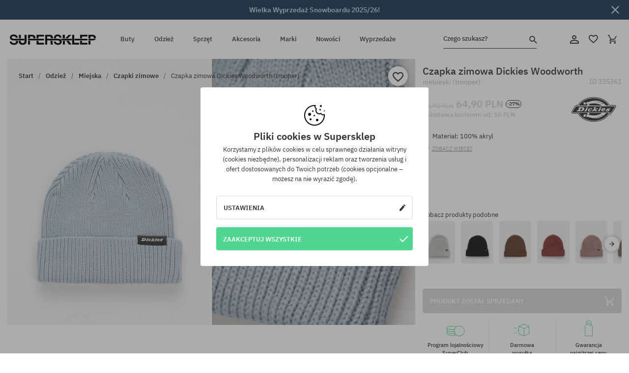

--- FILE ---
content_type: text/html; charset=UTF-8
request_url: https://supersklep.pl/i335361-czapka-zimowa-dickies-woodworth-trooper
body_size: 33664
content:
<!doctype html>
<html lang="pl">
<head>
<script type="text/javascript">(()=>{if(!window.__GCAJP__){window.__GCAJP__=!0;let a="X-SHIELD-AID",o="44a305e5730c1aac203f4dcb086e1a18";if("fetch"in window){let s=window.fetch.bind(window);window.fetch=function(t,r){try{var e,n,i;return t instanceof Request?c(t.url||"")?(e=h(r&&"headers"in(r||{})?r.headers:t.headers||void 0,a,o),n=new Request(t,{...r,headers:e}),s(n)):s(t,r):c(String(t))?((i={...r||{}}).headers=h(i.headers,a,o),s(t,i)):s(t,r)}catch(e){try{return s(t,r)}catch(e){return Promise.reject(e)}}}}if("undefined"!=typeof XMLHttpRequest){var t=XMLHttpRequest.prototype;let s=t.open,e=t.send;t.open=function(e,t,r,n,i){try{this.__sameOrigin=c(t)}catch(e){this.__sameOrigin=!1}return s.apply(this,arguments)},t.send=function(){try{this.__sameOrigin&&"function"==typeof this.setRequestHeader&&this.setRequestHeader(a,o)}catch(e){}return e.apply(this,arguments)}}function c(e){try{return new URL(e,location.href).origin===location.origin}catch(e){return!1}}function h(t,r,n){try{if(t instanceof Headers){let e=new Headers(t);return e.set(r,n),e}var e,i;if(Array.isArray(t))return 0<=(i=(e=t.slice()).findIndex(([e])=>String(e).toLowerCase()===r.toLowerCase()))?e[i]=[r,n]:e.push([r,n]),e;if(t&&"object"==typeof t)return{...t,[r]:n}}catch(e){}let s=new Headers;try{s.set(r,n)}catch(e){}return s}}})();</script>
    <title>Czapka zimowa Dickies Woodworth - niebieski (trooper)</title>
    <meta charset="UTF-8">
    <meta name="description" content="SUPERSKLEP: mamy oryginalne buty skate, sneakersy, markowe bluzy i spodnie. Sprzęt skateboardowy i snowboardowy. Marki Vans, Etnies, Converse, Nike, Burton znajdziesz u nas!">
    <meta name="viewport" content="width=device-width, initial-scale=1">   
    <meta http-equiv="X-UA-Compatible" content="IE=edge">
    <link rel="apple-touch-icon" sizes="180x180" href="/xapple-touch-icon.png,qv=rgvDWcAy21.pagespeed.ic.SkMEKyzJh8.webp">
    <link rel="icon" type="image/png" sizes="32x32" href="/xfavicon-32x32.png,qv=rgvDWcAy21.pagespeed.ic.0JZblQFu2M.webp">
    <link rel="icon" type="image/png" sizes="16x16" href="/xfavicon-16x16.png,qv=rgvDWcAy21.pagespeed.ic.4cJGhflSAA.webp">
    <link rel="manifest" href="/site.webmanifest?v=rgvDWcAy21">
    <link rel="mask-icon" href="/safari-pinned-tab.svg?v=rgvDWcAy21" color="#50d691">
    <link rel="shortcut icon" href="/favicon.ico?v=rgvDWcAy21">
    <link rel="preconnect" href="https://static.supersklep.pl">
    <link rel="preconnect" href="https://bloomreach.supersklep.pl">
    <link rel="preconnect" href="https://widgets.trustedshops.com">
    <link rel="preconnect" href="https://script.hotjar.com">
    <link rel="preconnect" href="https://static.hotjar.com">
    <link rel="preconnect" href="https://connect.facebook.net">
    <link rel="preconnect" href="https://www.google.com">
    <link rel="preconnect" href="https://googleads.g.doubleclick.net">
    <link rel="preload" as="style" href="//static.supersklep.pl/theme/s-19/font/ibm-plex-sans/stylesheet.min.css?v=1.60">
    
    <meta name="msapplication-TileColor" content="#50d691">
    <meta name="theme-color" content="#50d691">
        <link href="//static.supersklep.pl/theme/s-19/font/ibm-plex-sans/stylesheet.min.css?v=1.60" rel="stylesheet" type="text/css">
    <link href="//static.supersklep.pl/theme/s-19/css/style-v1.87.min.css" rel="stylesheet" type="text/css">
    <link href="//static.supersklep.pl/theme/s-19/css/consents.min.css?v=1.1" rel="stylesheet" type="text/css">
    <link href="//static.supersklep.pl/theme/s-19/css/swiper-bundle.min.css" rel="stylesheet" type="text/css">
    <link href="//static.supersklep.pl/theme/s-19/css/product.css?v=1.85" rel="stylesheet" type="text/css">
    <link href="//static.supersklep.pl/theme/s-19/css/product-desktop.min.css?v=1.86" media="only screen and (min-width: 1200px)" rel="stylesheet" type="text/css">
    <link href="//static.supersklep.pl/theme/s-19/css/product-mobile.min.css?v=1.90" media="only screen and (max-width: 1199px)" rel="stylesheet" type="text/css">
    <link href="//static.supersklep.pl/theme/s-19/css/notification-box.min.css?v=0.92" rel="stylesheet" type="text/css">
    <style type="text/css">.npp-mask.active .hot-story{display:none!important}</style>
    <link rel="canonical" href="https://supersklep.pl/i335361-czapka-zimowa-dickies-woodworth-trooper">
<meta property="og:url" content="https://supersklep.pl/i335361-czapka-zimowa-dickies-woodworth-trooper">
<meta property="og:image" content="https://static.supersklep.pl/1433413-czapka-zimowa-dickies-woodworth-trooper.jpg?t=fb">
<meta property="og:title" content="Czapka zimowa Dickies Woodworth (trooper)">
<meta property="og:site_name" content="Sklep skateboardowy, snowboardowy, ze sneakersami i ubraniami streetwear | SUPERSKLEP">
<meta property="og:description" content="Materiał: 100% akryl • Miękka, ciepła i wygodna • Rozciągliwa - pasuje na każdą głowę">
<meta property="og:type" content="article">    <script>if(!('clsPath'in window))window.clsPath='/';</script>
    <script>if(!('clsv'in window))window.clsv='1.127';</script>
    <script>if(!('clsvv'in window))window.clsvv='70';</script>
    <script>if(!('clsPrivacy'in window))window.clsPrivacy={'url':'https://supersklep.pl/webpage/privacy','urlModal':'https://supersklep.pl/webpage/privacy/modal'};</script>
</head>
<body class="no-touch npp" lang="pl" data-title-alt="Wróć do nas! :) | SUPERSKLEP" data-currency="PLN">
        <div style='display:none' id='sbbhscc'></div>
          <script type="text/javascript">
            var sbbvscc='';
            var sbbgscc='';
            function genPid() {return String.fromCharCode(83)+String.fromCharCode(101) ; };
          </script>
        <div id='sbbfrcc' style='position: absolute; top: -10px; left: 30px; font-size:1px'></div>
  <script type="text/javascript">function sbbgc(check_name){var start=document.cookie.indexOf(check_name+"=");var oVal='';var len=start+check_name.length+1;if((!start)&&(document.cookie.substring(0, check_name.length)!=check_name)){oVal='';}else if(start==-1){oVal='';}else{var end=document.cookie.indexOf(';', len);if(end==-1)end=document.cookie.length;var oVal=document.cookie.substring(len, end);};return oVal;}function addmg(inm, ext){var primgobj=document.createElement('IMG');primgobj.src=window.location.protocol+"//"+window.location.hostname+(window.location.port && window.location.port !=80 ? ':'+window.location.port : '')+"/sbbi/?sbbpg="+inm+(ext ? "&"+ext : "");var sbbDiv=document.getElementById('sbbfrcc');sbbDiv.appendChild(primgobj);};function addprid(prid){var oldVal=sbbgc("PRLST");if((oldVal.indexOf(prid)==-1)&&(oldVal.split('/').length < 5)){if(oldVal !=''){oldVal+='/';}document.cookie='PRLST='+oldVal+escape(prid)+';path=/; SameSite=Lax;';}}var sbbeccf=function(){this.sp3="jass";this.sf1=function(vd){return sf2(vd)+32;};var sf2=function(avd){return avd * 12;};this.sf4=function(yavd){return yavd+2;};var strrp=function(str, key, value){if(str.indexOf('&'+key+'=')> -1 || str.indexOf(key+'=')==0){var idx=str.indexOf('&'+key+'=');if(idx==-1)idx=str.indexOf(key+'=');var end=str.indexOf('&', idx+1);var newstr;if(end !=-1)newstr=str.substr(0, idx)+str.substr(end+(idx ? 0 : 1))+'&'+key+'='+value;else newstr=str.substr(0, idx)+'&'+key+'='+value;return newstr;}else return str+'&'+key+'='+value;};var strgt=function(name, text){if(typeof text !='string')return "";var nameEQ=name+"=";var ca=text.split(/[;&]/);for(var i=0;i < ca.length;i++){var c=ca[i];while(c.charAt(0)==' ')c=c.substring(1, c.length);if(c.indexOf(nameEQ)==0)return c.substring(nameEQ.length, c.length);}return "";};this.sfecgs={sbbgh: function(){var domain=document.location.host;if(domain.indexOf('www.')==0)domain=domain.replace('www.', '');return domain;}, f: function(name, value){var fv="";if(window.globalStorage){var host=this.sbbgh();try{if(typeof(value)!="undefined")globalStorage[host][name]=value;else{fv=globalStorage[host][name];if(typeof(fv.toString)!="undefined")fv=fv.toString();}}catch(e){}}return fv;}, name: "sbbrf"};this.sfecls={f: function(name, value){var fv="";try{if(window.localStorage){if(typeof(value)!="undefined")localStorage.setItem(name, value);else{fv=localStorage.getItem(name);if(typeof(fv.toString)!="undefined")fv=fv.toString();}}}catch(e){}return fv;}, name: "sbbrf"};this.sbbcv=function(invl){try{var invalArr=invl.split("-");if(invalArr.length > 1){if(invalArr[0]=="A" || invalArr[0]=="D"){invl=invalArr[1];}else invl="";}if(invl==null || typeof(invl)=="undefined" || invl=="falseImgUT" || invl=="undefined" || invl=="null" || invl !=encodeURI(invl))invl="";if(typeof(invl).toLowerCase()=="string")if(invl.length > 20)if(invl.substr(0, 2)!="h4")invl="";}catch(ex){invl="";}return invl;};this.sbbsv=function(fv){for(var elm in this){if(this[elm].name=="sbbrf"){this[elm].f("altutgv2", fv);}}document.cookie="UTGv2="+fv+';expires=Sat, 01-Aug-26 06:32:22 GMT;path=/; SameSite=Lax;';};this.sbbgv=function(){var valArr=Array();var currVal="";for(var elm in this){if(this[elm].name=="sbbrf"){currVal=this[elm].f("altutgv2");currVal=this.sbbcv(currVal);if(currVal !="")valArr[currVal]=(typeof(valArr[currVal])!="undefined" ? valArr[currVal]+1 : 1);}}var lb=0;var fv="";for(var val in valArr){if(valArr[val] > lb){fv=val;lb=valArr[val]}}if(fv=="")fv=sbbgc("UTGv2");fv=this.sbbcv(fv);if(fv !="")this.sbbsv(fv);else this.sbbsv("D-h4ba2ddd7ce506f2810518bef7284fd20f51");return fv;};};function m2vr(m1, m2){var i=0;var rc="";var est="ghijklmnopqrstuvwyz";var rnum;var rpl;var charm1=m1.charAt(i);var charm2=m2.charAt(i);while(charm1 !="" || charm2 !=""){rnum=Math.floor(Math.random()* est.length);rpl=est.substring(rnum, rnum+1);rc+=(charm1=="" ? rpl : charm1)+(charm2=="" ? rpl : charm2);i++;charm1=m1.charAt(i);charm2=m2.charAt(i);}return rc;}function sbbls(prid){try{var eut=sbbgc("UTGv2");window.sbbeccfi=new sbbeccf();window.sbbgs=sbbeccfi.sbbgv();if(eut !=sbbgs && sbbgs !="" && typeof(sbbfcr)=="undefined"){addmg('utMedia', "vii="+m2vr("cf5353c184231c757c9f975223993892", sbbgs));}var sbbiframeObj=document.createElement('IFRAME');var dfx=new Date();sbbiframeObj.id='SBBCrossIframe';sbbiframeObj.title='SBBCrossIframe';sbbiframeObj.tabindex='-1';sbbiframeObj.lang='en';sbbiframeObj.style.visibility='hidden';sbbiframeObj.setAttribute('aria-hidden', 'true');sbbiframeObj.style.border='0px';if(document.all){sbbiframeObj.style.position='absolute';sbbiframeObj.style.top='-1px';sbbiframeObj.style.height='1px';sbbiframeObj.style.width='28px';}else{sbbiframeObj.style.height='1px';sbbiframeObj.style.width='0px';}sbbiframeObj.scrolling="NO";sbbiframeObj.src=window.location.protocol+"//"+window.location.hostname+(window.location.port && window.location.port !=80 ? ':'+window.location.port : '')+'/sbbi/?sbbpg=sbbShell&gprid='+prid + '&sbbgs='+sbbgs+'&ddl='+(Math.round(dfx.getTime()/1000)-1770013942)+'';var sbbDiv=document.getElementById('sbbfrcc');sbbDiv.appendChild(sbbiframeObj);}catch(ex){;}}try{var y=unescape(sbbvscc.replace(/^<\!\-\-\s*|\s*\-\->$/g, ''));document.getElementById('sbbhscc').innerHTML=y;var x=unescape(sbbgscc.replace(/^<\!\-\-\s*|\s*\-\->$/g, ''));}catch(e){x='function genPid(){return "jser";}';}try{if(window.gprid==undefined)document.write('<'+'script type="text/javascri'+'pt">'+x+"var gprid=genPid();addprid(gprid);sbbls(gprid);<"+"/script>");}catch(e){addprid("dwer");}</script>
<script data-pagespeed-no-defer>window.dataLayer=window.dataLayer||[];function gtag(){dataLayer.push(arguments)};gtag('consent','default',{'ad_storage':'denied','ad_user_data':'denied','ad_personalization':'denied','analytics_storage':'denied','functionality_storage':'granted','personalization_storage':'denied','security_storage':'granted'});dataLayer.push({'isLoggedIn':'no','userID':'na','userBID':'na','userFrom':'na','userStatus':'na','userRFM':'na','userCountry':'na','ecommerce':{'currencyCode':'PLN','detail':{'products':[{"id":"335361","name":"Czapka zimowa Dickies Woodworth (trooper)","price":64.9,"brand":"Dickies","category":"Galanteria \/ Czapki \/ Zimowe","bi_category_1":"","bi_category_2":"","dimension6":"STREETWEAR","dimension7":"M","dimension8":"trooper","dimension9":"2023-10-10","dimension10":"FA23","rating":0,"sizes":[],"in_stock":false}]}},'pageType':'product','pageLanguage':'pl'});dataLayer.push({"monster_type":"product"});dataLayer.push({"monster_id":"335361"});dataLayer.push({"monster_group_id":"0cd1d26991788573a4b378f14daf7afd"});dataLayer.push({"monster_name":"Czapka zimowa Dickies Woodworth (trooper)"});dataLayer.push({"monster_product_category":"Czapki zimowe"});dataLayer.push({"monster_product_subject":"STREETWEAR"});dataLayer.push({"monster_product_brand":"Dickies"});dataLayer.push({"monster_product_price":"64.90"});dataLayer.push({"monster_product_currency":"PLN"});dataLayer.push({"e__view_item":{"product_id":"335361","product_group_id":"0cd1d26991788573a4b378f14daf7afd","price":"89.90","sale_price":"64.90","total_price":"64.90","total_price_pln":"64.90","brand":"Dickies","subject":["STREETWEAR"],"title":"Czapka zimowa Dickies Woodworth (trooper)","currency":"PLN","gender":"unisex","age_group":"adult","category_0":"Odzie\u017c","category_1":"Miejska","category_2":"Czapki zimowe"}});</script>

<!-- Google Tag Manager -->
<noscript data-pagespeed-no-defer><iframe src="//www.googletagmanager.com/ns.html?id=GTM-PVJM38W" height="0" width="0" style="display:none;visibility:hidden"></iframe></noscript>
<script data-pagespeed-no-defer>(function(w,d,s,l,i){w[l]=w[l]||[];w[l].push({'gtm.start':new Date().getTime(),event:'gtm.js'});var f=d.getElementsByTagName(s)[0],j=d.createElement(s),dl=l!='dataLayer'?'&l='+l:'';j.async=true;j.src='//www.googletagmanager.com/gtm.js?id='+i+dl;f.parentNode.insertBefore(j,f);})(window,document,'script','dataLayer','GTM-PVJM38W');</script>
<!-- End Google Tag Manager -->

<div class="loader-wrapper" id="pageLoader">
    <div class="preloader-logo-wrapper">
        <img class="preloader-logo" src="//static.supersklep.pl/theme/s-19/img/svg/logo.svg" alt="Czapka zimowa Dickies Woodworth - niebieski (trooper)">
        <img src="//static.supersklep.pl/theme/s-19/img/loader.gif" alt="loading ..">
    </div>
</div>

<div class="container">
    <div class="overlay"></div>
    <div class="modal-overlay"></div>
    <header class="header subpage">
<div class="hot-story alert" data-id="viewBar52"><div class="hot-story-wrapper" style="background-color:#1b3b57"><a href="/wyprzedaz-sprzetu-snowboardowego" class="content" style="color:#c9d9e4"><span class="mobile-show"><strong>Wielka Wyprzedaż Snowboardu 2025/26!</strong></span><span class="mobile-hide"><strong>Wielka Wyprzedaż Snowboardu 2025/26!</strong></span></a><button type="button" title="Zamknij" class="btn btn-close alert-close" style="color:#c9d9e4"><i class="icon-close"></i></button><div class="hot-story-mask"></div></div></div>        <div class="header-wrapper">
            <div class="header-logo">
                <a class="icon-logo" href="https://supersklep.pl/" title="Czapka zimowa Dickies Woodworth - niebieski (trooper)"></a>
            </div>
            <div class="header-menu">
            
<nav class="header-nav">
    <button type="button" title="Menu" class="btn btn-hamburger js--openAsideMenu"><span class="icon-mobile"></span></button>
    <button type="button" title="Czego szukasz?" class="btn btn-loop js--searchProducts"><span class="icon-loop"></span></button>

    <div class="main-menu">
        <ul class="header-ul">
			<li class="li-level1"><a data-num="1" class="menu-link" data-target-id="7451" data-target="#header-panel-category-7451" href="https://supersklep.pl/buty-miejskie-i-snowboardowe" title="Buty">Buty</a></li>
			<li class="li-level1"><a data-num="2" class="menu-link" data-target-id="7452" data-target="#header-panel-category-7452" href="https://supersklep.pl/odziez-miejska-i-snowboardowa" title="Odzież">Odzież</a></li>
			<li class="li-level1"><a data-num="3" class="menu-link" data-target-id="7453" data-target="#header-panel-category-7453" href="https://supersklep.pl/sprzet-snowboardowy-i-skateboardowy" title="Sprzęt">Sprzęt</a></li>
			<li class="li-level1"><a data-num="4" class="menu-link" data-target-id="7454" data-target="#header-panel-category-7454" href="https://supersklep.pl/akcesoria" title="Akcesoria">Akcesoria</a></li>
          <li class="li-level1"><a class="menu-link" data-target="#header-panel-brand" href="https://supersklep.pl/catalog/page/brand" title="Marki">Marki</a></li>
			<li class="li-level1"><a class="menu-link" data-target="#header-panel-newests" href="https://supersklep.pl/nowosci" title="Nowości">Nowości</a></li>
			<li class="li-level1"><a class="menu-link" data-target="#header-panel-sales" href="https://supersklep.pl/wyprzedaz" title="Wyprzedaże">Wyprzedaże</a></li>
        
        </ul>
    </div>
</nav>

            </div>
            <div class="header-customer-panel">
                <button type="button" class="header-search js--searchProducts">
                    <span class="search-form">Czego szukasz?</span>
                    <span class="search-icon"><i class="icon-loop"></i></span>
                </button>
                <div class="customer-panel">
                                            <a href="https://supersklep.pl/account/account" title="Twoje konto" class="customer-panel-item btn btn-link customer-acc js--loginModal exponea--doObserve"><i class="icon-customer-acc-1"></i></a> 
                                        <a href="https://supersklep.pl/account/wishlist" title="Ulubione" class="customer-panel-item btn btn-link customer-fav js--wishlistCount"><i class="icon-heart-1"></i><i class="circle">0</i></a> 
                    <a href="https://supersklep.pl/sale/checkout/basket" title="Twój koszyk" class="customer-panel-item btn btn-link customer-shopping js--openBasket "><i class="icon-basket-1"></i><span class="circle js--basketQuantityTotal">0</span></a>
                </div>          
            </div>
        </div>
        <div class="menu-desktop js--menuPanel" id="menu-desktop"><div class="menu-panel" data-src="7451" id="header-panel-category-7451"></div><div class="menu-panel" data-src="7452" id="header-panel-category-7452"></div><div class="menu-panel" data-src="7453" id="header-panel-category-7453"></div><div class="menu-panel" data-src="7454" id="header-panel-category-7454"></div><div class="menu-panel" id="header-panel-brand" data-src="brand"></div><div class="menu-panel" id="header-panel-newests" data-src="newests"></div><div class="menu-panel" id="header-panel-sales" data-src="sales"></div></div>
        <div class="panel-search-wrapper" id="searchPanel" data-txt-not-found="Nie znaleziono szukanych produktów">
            <div class="panel-search-container">
                <div class="panel-search-header">
                    <div class="search-field">
                        <input name="keywords" class="search-input" value="" autocomplete="off" placeholder="Czego szukasz?">
                        <button class="btn btn-reset js--resetForm">wyczyść</button>
                        <span class="btn btn-search"><i class="icon-loop"></i></span>
                    </div>
                    <button title="Zamknij" class="btn btn-close js--close"><i class="icon-close"></i></button>
                </div>
                <div class="panel-search-main"></div>
            </div>
        </div>
    </header>

<div class="npp-main" itemtype="http://schema.org/Product" itemscope><div class="npp-mask"><div class="npp-nav"><div style="position: fixed; top: 0; left: 0; width: 100%; overflow: hidden; display: flex; flex-wrap: wrap; justify-content: space-between; align-content: center;"><div class="hot-story alert" data-id="viewBar52"><div class="hot-story-wrapper" style="background-color:#1b3b57"><a href="/wyprzedaz-sprzetu-snowboardowego" class="content" style="color:#c9d9e4"><span class="mobile-show"><strong>Wielka Wyprzedaż Snowboardu 2025/26!</strong></span><span class="mobile-hide"><strong>Wielka Wyprzedaż Snowboardu 2025/26!</strong></span></a><button type="button" title="Zamknij" class="btn btn-close alert-close" style="color:#c9d9e4"><i class="icon-close"></i></button><div class="hot-story-mask"></div></div></div><a href="https://supersklep.pl/czapki-zimowe" class="npp-nav-back moveBack" style="position: static; top: auto; left: auto; right: auto; margin: 10px;"><svg xmlns="http://www.w3.org/2000/svg" width="16" height="16" viewBox="0 0 16 16"><path id="ic_arrow_forward_24px" d="M12,4,10.59,5.41,16.17,11H4v2H16.17l-5.58,5.59L12,20l8-8Z" transform="translate(20 20) rotate(180)" fill="#313131"/></svg></a><a href="https://supersklep.pl/sale/checkout/basket" class="npp-nav-cart js--openBasket" style="position: static; top: auto; left: auto; right: auto; margin: 10px;"><svg xmlns="http://www.w3.org/2000/svg" width="20.16" height="20" viewBox="0 0 20.16 20"><path id="ic_add_shopping_cart_24px" d="M7,18a2,2,0,1,0,2,2A2,2,0,0,0,7,18Zm10,0a2,2,0,1,0,2,2A2,2,0,0,0,17,18ZM7.17,14.75l.03-.12L8.1,13h7.45a1.991,1.991,0,0,0,1.75-1.03l3.86-7.01L19.42,4h-.01l-1.1,2-2.76,5H8.53l-.13-.27L6.16,6,5.21,4,4.27,2H1V4H3l3.6,7.59L5.25,14.04A1.933,1.933,0,0,0,5,15a2.006,2.006,0,0,0,2,2H19V15H7.42A.254.254,0,0,1,7.17,14.75Z" transform="translate(-1 -2)" fill="#313131"/></svg></a></div><a rel="nofollow" href="https://supersklep.pl/account/wishlist/toggle/id-335361" title="Obserwuj ten produkt" class="btn btn-wishlist npp-nav-wishlist gtm--btn-wishlist"><i class="icon-heart-1"></i></a><span class="npp-nav-colors js--show-colors"><svg xmlns="http://www.w3.org/2000/svg" width="15" height="15" viewBox="0 0 15 15"><g id="Group_1049" data-name="Group 1049" transform="translate(-180.088 -443.747)">
			  <path id="Path_288" data-name="Path 288" d="M266.152,449.683l2.32-.754a7.5,7.5,0,0,0-7.133-5.182v2.439A5.062,5.062,0,0,1,266.152,449.683Z" transform="translate(-73.75 0)" fill="#e8d925"/>
			  <path id="Path_289" data-name="Path 289" d="M182.527,502.207a5.056,5.056,0,0,1,.247-1.564l-2.32-.754a7.5,7.5,0,0,0,2.726,8.384l1.433-1.973A5.053,5.053,0,0,1,182.527,502.207Z" transform="translate(0 -50.96)" fill="#643082"/>
			  <path id="Path_290" data-name="Path 290" d="M191.194,446.186v-2.439a7.5,7.5,0,0,0-7.133,5.182l2.32.754A5.062,5.062,0,0,1,191.194,446.186Z" transform="translate(-3.606 0)" fill="#e23737"/>
			  <path id="Path_291" data-name="Path 291" d="M218,570.315a5.037,5.037,0,0,1-2.974-.967l-1.433,1.973a7.494,7.494,0,0,0,8.815,0l-1.433-1.973A5.037,5.037,0,0,1,218,570.315Z" transform="translate(-30.408 -114.007)" fill="#535aea"/>
			  <path id="Path_292" data-name="Path 292" d="M297.72,499.889l-2.32.754a5.061,5.061,0,0,1-1.839,5.658l1.433,1.973a7.5,7.5,0,0,0,2.726-8.384Z" transform="translate(-102.999 -50.96)" fill="#5fa035"/>
			</g></svg> kolory (<span class="count"></span>)</span></div><div class="npp-media">    <div class="breadcrumbs js--fixPositionToHeader">
    <div class="breadcrumbs-wrapper">
        <ul class="breadcrumbs-ul" itemscope itemtype="http://schema.org/BreadcrumbList">
            <li class="breadcrumbs-link" itemprop="itemListElement" itemscope itemtype="http://schema.org/ListItem"><a href="https://supersklep.pl/" title="Sklep skateboardowy, snowboardowy, ze sneakersami i ubraniami streetwear | SUPERSKLEP" itemprop="item"><span itemprop="name">Start</span></a><meta itemprop="position" content="1"/></li>
            <li class="breadcrumbs-link" itemprop="itemListElement" itemscope itemtype="http://schema.org/ListItem">
	<a itemprop="item" href="https://supersklep.pl/odziez-miejska-i-snowboardowa" title="Odzież"><span itemprop="name">Odzież</span></a><meta itemprop="position" content="2"/>
	<div class="breadcrumbs-submenu"><ul class="submenu">
		<li class="submenu-link"><a href="https://supersklep.pl/odziez-miejska" title="Miejska">Miejska</a></li>
		<li class="submenu-link"><a href="https://supersklep.pl/odziez-snowboardowa" title="Snowboardowa">Snowboardowa</a></li>
	</ul></div>
</li>
<li class="breadcrumbs-link" itemprop="itemListElement" itemscope itemtype="http://schema.org/ListItem">
	<a itemprop="item" href="https://supersklep.pl/odziez-miejska" title="Miejska"><span itemprop="name">Miejska</span></a><meta itemprop="position" content="3"/>
	<div class="breadcrumbs-submenu"><ul class="submenu">
		<li class="submenu-link"><a href="https://supersklep.pl/koszulki" title="Koszulki">Koszulki</a></li>
		<li class="submenu-link"><a href="https://supersklep.pl/bluzy" title="Bluzy">Bluzy</a></li>
		<li class="submenu-link"><a href="https://supersklep.pl/spodnie" title="Spodnie">Spodnie</a></li>
		<li class="submenu-link"><a href="https://supersklep.pl/koszule" title="Koszule">Koszule</a></li>
		<li class="submenu-link"><a href="https://supersklep.pl/longsleeve" title="Longsleeve">Longsleeve</a></li>
		<li class="submenu-link"><a href="https://supersklep.pl/kurtki" title="Kurtki">Kurtki</a></li>
		<li class="submenu-link"><a href="https://supersklep.pl/szorty" title="Szorty">Szorty</a></li>
		<li class="submenu-link"><a href="https://supersklep.pl/czapki-z-daszkiem" title="Czapki z daszkiem">Czapki z daszkiem</a></li>
		<li class="submenu-link"><a href="https://supersklep.pl/czapki-zimowe" title="Czapki zimowe">Czapki zimowe</a></li>
		<li class="submenu-link"><a href="https://supersklep.pl/odziez-miejska-kaszkiety" title="Kaszkiety">Kaszkiety</a></li>
		<li class="submenu-link"><a href="https://supersklep.pl/odziez-miejska-polary" title="Polary">Polary</a></li>
		<li class="submenu-link"><a href="https://supersklep.pl/skarpetki" title="Skarpetki">Skarpetki</a></li>
		<li class="submenu-link"><a href="https://supersklep.pl/sukienki" title="Sukienki">Sukienki</a></li>
		<li class="submenu-link"><a href="https://supersklep.pl/swetry" title="Swetry">Swetry</a></li>
		<li class="submenu-link"><a href="https://supersklep.pl/koszulki-polo" title="Polo">Polo</a></li>
		<li class="submenu-link"><a href="https://supersklep.pl/spodnice" title="Spódnice">Spódnice</a></li>
		<li class="submenu-link"><a href="https://supersklep.pl/bielizna" title="Bielizna">Bielizna</a></li>
		<li class="submenu-link"><a href="https://supersklep.pl/stroje-kapielowe" title="Stroje kąpielowe">Stroje kąpielowe</a></li>
		<li class="submenu-link"><a href="https://supersklep.pl/kapelusze" title="Kapelusze">Kapelusze</a></li>
		<li class="submenu-link"><a href="https://supersklep.pl/szaliki" title="Szaliki">Szaliki</a></li>
		<li class="submenu-link"><a href="https://supersklep.pl/rekawiczki" title="Rękawiczki">Rękawiczki</a></li>
		<li class="submenu-link"><a href="https://supersklep.pl/odziez-miejska-plaszcze" title="Płaszcze">Płaszcze</a></li>
		<li class="submenu-link"><a href="https://supersklep.pl/odziez-miejska-legginsy" title="Legginsy">Legginsy</a></li>
		<li class="submenu-link"><a href="https://supersklep.pl/odziez-miejska-kamizelki" title="Kamizelki">Kamizelki</a></li>
		<li class="submenu-link"><a href="https://supersklep.pl/odziez-miejska-pianki" title="Pianki">Pianki</a></li>
	</ul></div>
</li>
<li class="breadcrumbs-link" itemprop="itemListElement" itemscope itemtype="http://schema.org/ListItem">
	<a itemprop="item" href="https://supersklep.pl/czapki-zimowe" title="Czapki zimowe"><span itemprop="name">Czapki zimowe</span></a><meta itemprop="position" content="4"/>
</li>
<li class="breadcrumbs-link" itemprop="itemListElement" itemscope itemtype="http://schema.org/ListItem">
	<a itemprop="item" href="https://supersklep.pl" title="Czapka zimowa Dickies Woodworth (trooper)"><span itemprop="name">Czapka zimowa Dickies Woodworth (trooper)</span></a><meta itemprop="position" content="5"/>
</li>
        </ul>
<div><a rel="nofollow" href="/account/wishlist/toggle?id=335361" title="Obserwuj ten produkt" class="btn btn-wishlist gtm--btn-wishlist"><i class="icon-heart-1"></i></a><a href="" title="Czapka zimowa Dickies Woodworth (trooper)" class="btn btn-share js--share"><i class="icon-share"></i></a></div>
    </div>
    </div>
    <div class="npp-media-images" id="product-gallery"><div class="swiper-container"><div class="swiper-wrapper"><div class="swiper-slide"><a class="gtm--product-image-zoom image first" href="https://static.supersklep.pl/1433413-czapka-zimowa-dickies-woodworth-trooper.jpg?width=1920"><img src="https://static.supersklep.pl/1433413-czapka-zimowa-dickies-woodworth-trooper.jpg?width=960" width="100%" height="100%" alt="Czapka zimowa Dickies Woodworth (trooper)" fetchPriority="high" srcset="https://static.supersklep.pl/1433413-czapka-zimowa-dickies-woodworth-trooper.jpg?width=960 960w, 
    https://static.supersklep.pl/1433413-czapka-zimowa-dickies-woodworth-trooper.jpg?width=800 800w, 
    https://static.supersklep.pl/1433413-czapka-zimowa-dickies-woodworth-trooper.jpg?width=480 480w,
    https://static.supersklep.pl/1433413-czapka-zimowa-dickies-woodworth-trooper.jpg?width=320 320w" sizes="(max-width: 1199px) 150vw, (min-width: 1200px) 33vw, 100vw"></a></div><div class="swiper-slide"><a class="gtm--product-image-zoom image" href="https://static.supersklep.pl/1433414-czapka-zimowa-dickies-woodworth-trooper.jpg?width=1920"><img src="[data-uri]" alt="Czapka zimowa Dickies Woodworth (trooper)" class="owl-lazy lazy" width="100%" height="100%" data-src="https://static.supersklep.pl/1433414-czapka-zimowa-dickies-woodworth-trooper.jpg?width=960" data-srcset="https://static.supersklep.pl/1433414-czapka-zimowa-dickies-woodworth-trooper.jpg?width=960 960w, 
    https://static.supersklep.pl/1433414-czapka-zimowa-dickies-woodworth-trooper.jpg?width=800 800w, 
    https://static.supersklep.pl/1433414-czapka-zimowa-dickies-woodworth-trooper.jpg?width=480 480w,
    https://static.supersklep.pl/1433414-czapka-zimowa-dickies-woodworth-trooper.jpg?width=320 320w" data-sizes="(max-width: 1199px) 150vw, (min-width: 1200px) 33vw, 100vw"></a></div></div><div class="swiper-pagination"></div></div><div id="preview-image"></div></div></div><div class="npp-sidebar"><div class="npp-sidebar-content js--fixPositionToHeader"><div class="npp-overlay-inside"></div><div class="npp-sidebar-content-top"><span id="dragMeUp"></span><span id="dragMeDown"></span><h1 class="product-title force-select">Czapka zimowa Dickies Woodworth <small>niebieski (trooper)</small></h1><p class="product-id" data-clipboard-action="copy" data-clipboard-target=".id">ID <span class="id">335361</span></p><div class="npp-flex-line product-price-box"><div><div class="npp-flex-line product-price"><p class="prev-price t-disabled">89,90 PLN</p><p class="current-price t-disabled">64,90 PLN</p><span class="price-discount">-27%</span></div><div class="shipping-notify"><p class="delivery-price t-disabled">+ <a class="g--link" href="/wysylki-dostawy-czas-realizacji">dostawa kurierem od:</a> 10 PLN</p></div></div><a href="https://supersklep.pl/dickies" title="Dickies" class="npp-brand gtm--pn" data-pn-id="30239" data-pn-name="productpage logo" data-pn-creative="Dickies" data-pn-position="1"><i class="logo-dickies"></i></a></div><div class="product-description"><ul class="product-introduction" style="overflow:hidden;"><li>Materiał: 100% akryl</li><li>
Miękka, ciepła i wygodna</li></ul><button type="button" class="btn-more-info js--scrollTo js--showTab" data-scroll-to="#productNavigation" data-target="#product-description"><i class="icon-mark-down" style="font-size: 9px; margin-right: 5px;"></i>Zobacz więcej</button></div></div><div class="npp-sidebar-content-bottom"><div class="swiper-container product-similar" data-count="15"><span class="swiper-title">Zobacz produkty podobne</span><div class="swiper-wrapper"><div class="swiper-slide"><a class="item js--previewSimilarProduct" href="https://supersklep.pl/i364495-czapka-zimowa-volcom-sweep-heather-grey" title="Czapka zimowa Volcom Sweep (heather grey)" data-view-image="https://static.supersklep.pl/1576627-czapka-zimowa-volcom-sweep-heather-grey.jpg?width=1920"><img src="https://static.supersklep.pl/1576627-czapka-zimowa-volcom-sweep-heather-grey.jpg?width=320" alt="Czapka zimowa Volcom Sweep (heather grey)"></a></div><div class="swiper-slide"><a class="item js--previewSimilarProduct" href="https://supersklep.pl/i364517-czapka-zimowa-volcom-sweep-black" title="Czapka zimowa Volcom Sweep (black)" data-view-image="https://static.supersklep.pl/1576765-czapka-zimowa-volcom-sweep-black.jpg?width=1920"><img src="https://static.supersklep.pl/1576765-czapka-zimowa-volcom-sweep-black.jpg?width=320" alt="Czapka zimowa Volcom Sweep (black)"></a></div><div class="swiper-slide"><a class="item js--previewSimilarProduct" href="https://supersklep.pl/i364518-czapka-zimowa-volcom-sweep-brown" title="Czapka zimowa Volcom Sweep (brown)" data-view-image="https://static.supersklep.pl/1576768-czapka-zimowa-volcom-sweep-brown.jpg?width=1920"><img src="https://static.supersklep.pl/1576768-czapka-zimowa-volcom-sweep-brown.jpg?width=320" alt="Czapka zimowa Volcom Sweep (brown)"></a></div><div class="swiper-slide"><a class="item js--previewSimilarProduct" href="https://supersklep.pl/i364519-czapka-zimowa-volcom-sweep-burnt-red" title="Czapka zimowa Volcom Sweep (burnt red)" data-view-image="https://static.supersklep.pl/1576771-czapka-zimowa-volcom-sweep-burnt-red.jpg?width=1920"><img src="https://static.supersklep.pl/1576771-czapka-zimowa-volcom-sweep-burnt-red.jpg?width=320" alt="Czapka zimowa Volcom Sweep (burnt red)"></a></div><div class="swiper-slide"><a class="item js--previewSimilarProduct" href="https://supersklep.pl/i364520-czapka-zimowa-volcom-sweep-mauve" title="Czapka zimowa Volcom Sweep (mauve)" data-view-image="https://static.supersklep.pl/1576774-czapka-zimowa-volcom-sweep-mauve.jpg?width=1920"><img src="https://static.supersklep.pl/1576774-czapka-zimowa-volcom-sweep-mauve.jpg?width=320" alt="Czapka zimowa Volcom Sweep (mauve)"></a></div><div class="swiper-slide"><a class="item js--previewSimilarProduct" href="https://supersklep.pl/i364356-czapka-zimowa-volcom-sweep-military" title="Czapka zimowa Volcom Sweep (military)" data-view-image="https://static.supersklep.pl/1576354-czapka-zimowa-volcom-sweep-military.jpg?width=1920"><img src="https://static.supersklep.pl/1576354-czapka-zimowa-volcom-sweep-military.jpg?width=320" alt="Czapka zimowa Volcom Sweep (military)"></a></div><div class="swiper-slide"><a class="item js--previewSimilarProduct" href="https://supersklep.pl/i355171-czapka-zimowa-public-office-beanie-black" title="Czapka zimowa Public Office Beanie (black)" data-view-image="https://static.supersklep.pl/1533540-czapka-zimowa-public-office-beanie-black.jpg?width=1920"><img src="https://static.supersklep.pl/1533540-czapka-zimowa-public-office-beanie-black.jpg?width=320" alt="Czapka zimowa Public Office Beanie (black)"></a></div><div class="swiper-slide"><a class="item js--previewSimilarProduct" href="https://supersklep.pl/i351794-czapka-zimowa-thirtytwo-basixx-military" title="Czapka zimowa ThirtyTwo Basixx (military)" data-view-image="https://static.supersklep.pl/1518066-czapka-zimowa-thirtytwo-basixx-military.jpg?width=1920"><img src="https://static.supersklep.pl/1518066-czapka-zimowa-thirtytwo-basixx-military.jpg?width=320" alt="Czapka zimowa ThirtyTwo Basixx (military)"></a></div><div class="swiper-slide"><a class="item js--previewSimilarProduct" href="https://supersklep.pl/i351640-czapka-zimowa-palto-patch-black" title="Czapka zimowa Palto Patch (black)" data-view-image="https://static.supersklep.pl/1517440-czapka-zimowa-palto-patch-black.jpg?width=1920"><img src="https://static.supersklep.pl/1517440-czapka-zimowa-palto-patch-black.jpg?width=320" alt="Czapka zimowa Palto Patch (black)"></a></div><div class="swiper-slide"><a class="item js--previewSimilarProduct" href="https://supersklep.pl/i351641-czapka-zimowa-palto-short-black" title="Czapka zimowa Palto Short (black)" data-view-image="https://static.supersklep.pl/1517442-czapka-zimowa-palto-short-black.jpg?width=1920"><img src="https://static.supersklep.pl/1517442-czapka-zimowa-palto-short-black.jpg?width=320" alt="Czapka zimowa Palto Short (black)"></a></div><div class="swiper-slide"><a class="item js--previewSimilarProduct" href="https://supersklep.pl/i336840-czapka-zimowa-thirtytwo-patch-black" title="Czapka zimowa ThirtyTwo Patch (black)" data-view-image="https://static.supersklep.pl/1441624-czapka-zimowa-thirtytwo-patch-black.jpg?width=1920"><img src="https://static.supersklep.pl/1441624-czapka-zimowa-thirtytwo-patch-black.jpg?width=320" alt="Czapka zimowa ThirtyTwo Patch (black)"></a></div><div class="swiper-slide"><a class="item js--previewSimilarProduct" href="https://supersklep.pl/i336843-czapka-zimowa-thirtytwo-basixx-black-orange" title="Czapka zimowa ThirtyTwo Basixx (black/orange)" data-view-image="https://static.supersklep.pl/1441627-czapka-zimowa-thirtytwo-basixx-black-orange.jpg?width=1920"><img src="https://static.supersklep.pl/1441627-czapka-zimowa-thirtytwo-basixx-black-orange.jpg?width=320" alt="Czapka zimowa ThirtyTwo Basixx (black/orange)"></a></div><div class="swiper-slide"><a class="item js--previewSimilarProduct" href="https://supersklep.pl/i350873-czapka-zimowa-dakine-cutter-lavender" title="Czapka zimowa Dakine Cutter (lavender)" data-view-image="https://static.supersklep.pl/1513603-czapka-zimowa-dakine-cutter-lavender.jpg?width=1920"><img src="https://static.supersklep.pl/1513603-czapka-zimowa-dakine-cutter-lavender.jpg?width=320" alt="Czapka zimowa Dakine Cutter (lavender)"></a></div><div class="swiper-slide"><a class="item js--previewSimilarProduct" href="https://supersklep.pl/i350215-czapka-zimowa-etnies-sc-flame-black" title="Czapka zimowa Etnies Sc Flame (black)" data-view-image="https://static.supersklep.pl/1510304-czapka-zimowa-etnies-sc-flame-black.jpg?width=1920"><img src="https://static.supersklep.pl/1510304-czapka-zimowa-etnies-sc-flame-black.jpg?width=320" alt="Czapka zimowa Etnies Sc Flame (black)"></a></div><div class="swiper-slide"><a class="item js--previewSimilarProduct" href="https://supersklep.pl/i306703-czapka-zimowa-ellesse-velly-grey" title="Czapka zimowa Ellesse Velly (grey)" data-view-image="https://static.supersklep.pl/1257859-czapka-zimowa-ellesse-velly-grey.jpg?width=1920"><img src="https://static.supersklep.pl/1257859-czapka-zimowa-ellesse-velly-grey.jpg?width=320" alt="Czapka zimowa Ellesse Velly (grey)"></a></div></div><div class="swiper-btn-next"><svg xmlns="http://www.w3.org/2000/svg" width="10" height="10" viewBox="0 0 10 10">
	<path id="ic_arrow_forward_24px" d="M9,4l-.881.881,3.488,3.494H4v1.25h7.606L8.119,13.119,9,14l5-5Z" transform="translate(-4 -4)" fill="#313131"/>
  </svg> 
  </div><div class="swiper-btn-prev"><svg xmlns="http://www.w3.org/2000/svg" width="10" height="10" viewBox="0 0 10 10">
  <path id="ic_arrow_forward_24px" d="M9,4l.881.881L6.394,8.375H14v1.25H6.394l3.488,3.494L9,14,4,9Z" transform="translate(-4 -4)" fill="#313131"/>
</svg>  
</div><div class="swiper-scrollbar"></div></div><div class="npp-form"><div class="btn btn-flex btn-sold"><span class="text">Produkt został sprzedany</span><i class="icon-basket-1"></i></div></div>        <div class="profits-mini">
            <ul class="ul-profits">
                <li class="li-profit">
                        <a href="/superclub" title="Program lojalnościowy SuperClub" class="gtm--pn" data-pn-id="201" data-pn-name="productpage micro benefits" data-pn-creative="superclub" data-pn-position="1">
                        <i class="icon-superclub"></i>
                        <h4 class="profit-header">Program lojalnościowy SuperClub</h4>
                    </a>
                    </li>
                <li class="li-profit">
                    <a href="/wysylki-dostawy-czas-realizacji" title="Darmowa wysyłka od 300 zł" class="gtm--pn" data-pn-id="202" data-pn-name="productpage micro benefits" data-pn-creative="shipping" data-pn-position="2">
                        <i class="icon-purchase"></i>
                        <h4 class="profit-header">Darmowa <br>wysyłka <br>od 300 zł</h4>
                    </a>
                </li>
                <li class="li-profit">
                    <a href="/gwarancja-najnizszej-ceny" title="Gwarancja najniższej ceny" class="gtm--pn" data-pn-id="203" data-pn-name=" productpage micro benefits" data-pn-creative="warranty" data-pn-position="3">
                        <i class="icon-warranty"></i>
                        <h4 class="profit-header">Gwarancja <br>najniższej ceny</h4>
                    </a>
                </li>
            </ul>
        </div>
        </div></div></div><div class="npp-overlay"></div><div class="npp-description"><div class="npp-description-content"><div class="swiper-container product-similar" data-count="15"><span class="swiper-title">Zobacz produkty podobne</span><div class="swiper-wrapper"><div class="swiper-slide"><a class="item js--previewSimilarProduct" href="https://supersklep.pl/i364495-czapka-zimowa-volcom-sweep-heather-grey" title="Czapka zimowa Volcom Sweep (heather grey)" data-view-image="https://static.supersklep.pl/1576627-czapka-zimowa-volcom-sweep-heather-grey.jpg?width=1920"><img src="https://static.supersklep.pl/1576627-czapka-zimowa-volcom-sweep-heather-grey.jpg?width=320" alt="Czapka zimowa Volcom Sweep (heather grey)"></a></div><div class="swiper-slide"><a class="item js--previewSimilarProduct" href="https://supersklep.pl/i364517-czapka-zimowa-volcom-sweep-black" title="Czapka zimowa Volcom Sweep (black)" data-view-image="https://static.supersklep.pl/1576765-czapka-zimowa-volcom-sweep-black.jpg?width=1920"><img src="https://static.supersklep.pl/1576765-czapka-zimowa-volcom-sweep-black.jpg?width=320" alt="Czapka zimowa Volcom Sweep (black)"></a></div><div class="swiper-slide"><a class="item js--previewSimilarProduct" href="https://supersklep.pl/i364518-czapka-zimowa-volcom-sweep-brown" title="Czapka zimowa Volcom Sweep (brown)" data-view-image="https://static.supersklep.pl/1576768-czapka-zimowa-volcom-sweep-brown.jpg?width=1920"><img src="https://static.supersklep.pl/1576768-czapka-zimowa-volcom-sweep-brown.jpg?width=320" alt="Czapka zimowa Volcom Sweep (brown)"></a></div><div class="swiper-slide"><a class="item js--previewSimilarProduct" href="https://supersklep.pl/i364519-czapka-zimowa-volcom-sweep-burnt-red" title="Czapka zimowa Volcom Sweep (burnt red)" data-view-image="https://static.supersklep.pl/1576771-czapka-zimowa-volcom-sweep-burnt-red.jpg?width=1920"><img src="https://static.supersklep.pl/1576771-czapka-zimowa-volcom-sweep-burnt-red.jpg?width=320" alt="Czapka zimowa Volcom Sweep (burnt red)"></a></div><div class="swiper-slide"><a class="item js--previewSimilarProduct" href="https://supersklep.pl/i364520-czapka-zimowa-volcom-sweep-mauve" title="Czapka zimowa Volcom Sweep (mauve)" data-view-image="https://static.supersklep.pl/1576774-czapka-zimowa-volcom-sweep-mauve.jpg?width=1920"><img src="https://static.supersklep.pl/1576774-czapka-zimowa-volcom-sweep-mauve.jpg?width=320" alt="Czapka zimowa Volcom Sweep (mauve)"></a></div><div class="swiper-slide"><a class="item js--previewSimilarProduct" href="https://supersklep.pl/i364356-czapka-zimowa-volcom-sweep-military" title="Czapka zimowa Volcom Sweep (military)" data-view-image="https://static.supersklep.pl/1576354-czapka-zimowa-volcom-sweep-military.jpg?width=1920"><img src="https://static.supersklep.pl/1576354-czapka-zimowa-volcom-sweep-military.jpg?width=320" alt="Czapka zimowa Volcom Sweep (military)"></a></div><div class="swiper-slide"><a class="item js--previewSimilarProduct" href="https://supersklep.pl/i355171-czapka-zimowa-public-office-beanie-black" title="Czapka zimowa Public Office Beanie (black)" data-view-image="https://static.supersklep.pl/1533540-czapka-zimowa-public-office-beanie-black.jpg?width=1920"><img src="https://static.supersklep.pl/1533540-czapka-zimowa-public-office-beanie-black.jpg?width=320" alt="Czapka zimowa Public Office Beanie (black)"></a></div><div class="swiper-slide"><a class="item js--previewSimilarProduct" href="https://supersklep.pl/i351794-czapka-zimowa-thirtytwo-basixx-military" title="Czapka zimowa ThirtyTwo Basixx (military)" data-view-image="https://static.supersklep.pl/1518066-czapka-zimowa-thirtytwo-basixx-military.jpg?width=1920"><img src="https://static.supersklep.pl/1518066-czapka-zimowa-thirtytwo-basixx-military.jpg?width=320" alt="Czapka zimowa ThirtyTwo Basixx (military)"></a></div><div class="swiper-slide"><a class="item js--previewSimilarProduct" href="https://supersklep.pl/i351640-czapka-zimowa-palto-patch-black" title="Czapka zimowa Palto Patch (black)" data-view-image="https://static.supersklep.pl/1517440-czapka-zimowa-palto-patch-black.jpg?width=1920"><img src="https://static.supersklep.pl/1517440-czapka-zimowa-palto-patch-black.jpg?width=320" alt="Czapka zimowa Palto Patch (black)"></a></div><div class="swiper-slide"><a class="item js--previewSimilarProduct" href="https://supersklep.pl/i351641-czapka-zimowa-palto-short-black" title="Czapka zimowa Palto Short (black)" data-view-image="https://static.supersklep.pl/1517442-czapka-zimowa-palto-short-black.jpg?width=1920"><img src="https://static.supersklep.pl/1517442-czapka-zimowa-palto-short-black.jpg?width=320" alt="Czapka zimowa Palto Short (black)"></a></div><div class="swiper-slide"><a class="item js--previewSimilarProduct" href="https://supersklep.pl/i336840-czapka-zimowa-thirtytwo-patch-black" title="Czapka zimowa ThirtyTwo Patch (black)" data-view-image="https://static.supersklep.pl/1441624-czapka-zimowa-thirtytwo-patch-black.jpg?width=1920"><img src="https://static.supersklep.pl/1441624-czapka-zimowa-thirtytwo-patch-black.jpg?width=320" alt="Czapka zimowa ThirtyTwo Patch (black)"></a></div><div class="swiper-slide"><a class="item js--previewSimilarProduct" href="https://supersklep.pl/i336843-czapka-zimowa-thirtytwo-basixx-black-orange" title="Czapka zimowa ThirtyTwo Basixx (black/orange)" data-view-image="https://static.supersklep.pl/1441627-czapka-zimowa-thirtytwo-basixx-black-orange.jpg?width=1920"><img src="https://static.supersklep.pl/1441627-czapka-zimowa-thirtytwo-basixx-black-orange.jpg?width=320" alt="Czapka zimowa ThirtyTwo Basixx (black/orange)"></a></div><div class="swiper-slide"><a class="item js--previewSimilarProduct" href="https://supersklep.pl/i350873-czapka-zimowa-dakine-cutter-lavender" title="Czapka zimowa Dakine Cutter (lavender)" data-view-image="https://static.supersklep.pl/1513603-czapka-zimowa-dakine-cutter-lavender.jpg?width=1920"><img src="https://static.supersklep.pl/1513603-czapka-zimowa-dakine-cutter-lavender.jpg?width=320" alt="Czapka zimowa Dakine Cutter (lavender)"></a></div><div class="swiper-slide"><a class="item js--previewSimilarProduct" href="https://supersklep.pl/i350215-czapka-zimowa-etnies-sc-flame-black" title="Czapka zimowa Etnies Sc Flame (black)" data-view-image="https://static.supersklep.pl/1510304-czapka-zimowa-etnies-sc-flame-black.jpg?width=1920"><img src="https://static.supersklep.pl/1510304-czapka-zimowa-etnies-sc-flame-black.jpg?width=320" alt="Czapka zimowa Etnies Sc Flame (black)"></a></div><div class="swiper-slide"><a class="item js--previewSimilarProduct" href="https://supersklep.pl/i306703-czapka-zimowa-ellesse-velly-grey" title="Czapka zimowa Ellesse Velly (grey)" data-view-image="https://static.supersklep.pl/1257859-czapka-zimowa-ellesse-velly-grey.jpg?width=1920"><img src="https://static.supersklep.pl/1257859-czapka-zimowa-ellesse-velly-grey.jpg?width=320" alt="Czapka zimowa Ellesse Velly (grey)"></a></div></div><div class="swiper-btn-next"><svg xmlns="http://www.w3.org/2000/svg" width="10" height="10" viewBox="0 0 10 10">
	<path id="ic_arrow_forward_24px" d="M9,4l-.881.881,3.488,3.494H4v1.25h7.606L8.119,13.119,9,14l5-5Z" transform="translate(-4 -4)" fill="#313131"/>
  </svg> 
  </div><div class="swiper-btn-prev"><svg xmlns="http://www.w3.org/2000/svg" width="10" height="10" viewBox="0 0 10 10">
  <path id="ic_arrow_forward_24px" d="M9,4l.881.881L6.394,8.375H14v1.25H6.394l3.488,3.494L9,14,4,9Z" transform="translate(-4 -4)" fill="#313131"/>
</svg>  
</div><div class="swiper-scrollbar"></div></div>        <div class="profits-mini">
            <ul class="ul-profits">
                <li class="li-profit">
                        <a href="/superclub" title="Program lojalnościowy SuperClub" class="gtm--pn gtm--co" data-pn-id="201" data-pn-name="productpage micro benefits" data-pn-creative="superclub" data-pn-position="1">
                        <i class="icon-superclub"></i>
                        <h4 class="profit-header">Program lojalnościowy SuperClub</h4>
                    </a>
                    </li>
                <li class="li-profit">
                    <a href="/wysylki-dostawy-czas-realizacji" title="Darmowa wysyłka od 300 zł" class="gtm--pn gtm--co" data-pn-id="202" data-pn-name="productpage micro benefits" data-pn-creative="shipping" data-pn-position="2">
                        <i class="icon-purchase"></i>
                        <h4 class="profit-header">Darmowa <br>wysyłka <br>od 300 zł</h4>
                    </a>
                </li>
                <li class="li-profit">
                    <a href="/gwarancja-najnizszej-ceny" title="Gwarancja najniższej ceny" class="gtm--pn gtm--co" data-pn-id="203" data-pn-name=" productpage micro benefits" data-pn-creative="warranty" data-pn-position="3">
                        <i class="icon-warranty"></i>
                        <h4 class="profit-header">Gwarancja <br>najniższej ceny</h4>
                    </a>
                </li>
            </ul>
        </div>
        <div class="product-information-wrapper" id="productNavigation">
	<nav class="tab-navigation mobile-hide"><ul>
		<li><a class="gtm--product-tab active" href="#product-description" title="Opis">Opis</a></li>		<li><a class="gtm--product-tab" href="#product-delivery" title="Dostawa i płatność">Dostawa i płatność</a></li>		<li><a class="gtm--product-tab" href="#product-terms" title="Zwroty i reklamacje">Zwroty i reklamacje</a></li>		<li><a class="gtm--product-tab" href="#product-installments" title="Zakupy na raty 0%">Zakupy na raty 0%</a></li>		<li><a class="gtm--product-tab" href="#product-details" title="Dane produktu">Dane produktu</a></li>	</ul></nav>
	<div class="product-information">
<div class="tab-wrapper active" id="product-description">
	<button type="button" class="gtm--product-tab tab-mobile-nav mobile-show">Opis<i class="icon-mark"></i></button>
	<div class="tab-content">
		<div class="tab-content-column">
			<h2 class="tab-title"><i class="icon-info-description"></i>Szczegółowe informacje - Czapka zimowa Dickies Woodworth - niebieski (trooper)</h2>
			<ul class="list"><li>Materiał: 100% akryl</li><li>
Miękka, ciepła i wygodna</li><li>
Rozciągliwa - pasuje na każdą głowę</li><li>Kolor: niebieski</li><li>Kod producenta: DK0A4X7YG071</li><li>ID <span class="id">335361</span></li></ul>
		</div>
		<div class="tab-content-column">
		</div>
	</div>
</div>
<div class="tab-wrapper" id="product-delivery">
	<button type="button" class="gtm--product-tab tab-mobile-nav mobile-show">Dostawa i płatność<i class="icon-mark"></i></button>
	<div class="tab-content"><div class="tab-content-column product-delivery">
	<h4 class="tab-title"><i class="icon-info-shipping"></i>Możliwy sposób dostawy:</h4>	<ul class="list-clean">
		<li>
			<strong class="t-bold">Przesyłka kurierska GLS</strong><br><span>Przesyłka zostanie do Ciebie wysłana firmą kurierską GLS.</span><br><span>Koszt wysyłki <b class="shipping-module-14">10</b> PLN</span> 
		</li>
		<li>
			<strong class="t-bold">Punkty odbioru GLS </strong><br><span>Przesyłka zostanie wysłana do wybranego przez Ciebie punktu odbioru (np. Automaty Paczkowe ORLEN).</span><br><span>Koszt wysyłki <b class="shipping-module-37">10</b> PLN</span> 
		</li>
		<li>
			<strong class="t-bold">InPost Paczkomat 24/7</strong><br><span>Przesyłka zostanie dostarczona do wybranego przez Ciebie paczkomatu w ciągu 1-2 dni.</span><br><span>Koszt wysyłki <b class="shipping-module-2">12</b> PLN</span> <strong>(brak możliwości płatności za pobraniem)</strong>
		</li>
	</ul></div><div class="tab-content-column product-delivery">
	<h4 class="tab-title"><i class="icon-info-payments"></i>Możliwy sposób płatności:</h4>	<ul class="list-clean">
		<li>
			<strong class="t-bold">GooglePay</strong><br><span>GooglePay</span>
		</li>
		<li>
			<strong class="t-bold">Serwis PayU ApplePay</strong><br><span>Płatne ApplePay</span>
		</li>
		<li>
			<strong class="t-bold">Blik</strong><br><span>Płatne Blik</span>
		</li>
		<li>
			<strong class="t-bold">Karta kredytowa</strong><br><span>Bezpieczna płatność kartą kredytową za pośrednictwem serwisu PayU</span>
		</li>
		<li>
			<strong class="t-bold">Szybki przelew PayU</strong><br><span>Darmowy przelew z konta lub karty kredytowej</span>
		</li>
		<li>
			<strong class="t-bold">Za pobraniem</strong><br><span>Za przesyłkę zapłacisz przy odbiorze.</span>
		</li>
		<li>
			<strong class="t-bold">Wpłata na konto</strong><br><span>Zapłata przelewem tradycyjnym, na poczcie lub przez internet.<br>Brak opłaty po upływie 3 dni roboczych od złożenia zamówienia, oznacza anulowanie zamówienia.</span>
		</li>
		<li>
			<strong class="t-bold">MyBenefit</strong><br><span>Za zamówienie zapłacisz w całości lub w części korzystając ze swojej karty MyBenefit.</span>
		</li>
	</ul>
<div class="mt-1 bt pt-1 product-delivery-notice"><span class="t-title">Sposób dostawy i płatności wybierzesz podczas składania zamówienia.</span><p>Jeśli wybierzesz sposób płatności "PayU" lub "Wpłata na konto", będziesz mieć 3 dni na opłacenie swojego zamówienia. Szczegóły <a href="/regulamin#vi">TUTAJ</a>. </p></div></div>	</div>
</div>
<div class="tab-wrapper" id="product-terms">
	<button type="button" class="gtm--product-tab tab-mobile-nav mobile-show">Zwroty i reklamacje<i class="icon-mark"></i></button>
	<div class="tab-content">
		<div class="tab-content-column product-delivery">
			<h4 class="tab-title"><i class="icon-info-returns"></i>Zwroty</h4>			<div class="list-clean"><p>Masz prawo odstąpienia od umowy w terminie 30 dni i zwrot zakupionych produktów, licząc od daty otrzymania przesyłki. Koszt zwrotu zamówienia ponosi kupujący. <a href="/regulamin#ix">Dowiedz się więcej. &gt;</a><br/> <br/> </p></div>
		</div>
		<div class="tab-content-column product-delivery">
			<h4 class="tab-title"><i class="icon-info-complaint"></i>Reklamacje</h4>			<div class="list-clean"><p>Każdy zakupiony w SUPERSKLEPIE produkt można reklamować z tytułu rękojmi przez okres 2 lat od zakupu produktu. Reklamacji nie podlegają uszkodzenia powstałe z winy użytkownika w   wyniku niezgodnej z instrukcją obsługi i konserwacji oraz usterki   wynikłe wskutek złego przechowywania, urazów mechanicznych i wypadków   losowych. <a href="/zwroty-reklamacje#reklamacje">Dowiedz się więcej. &gt;</a><br/>   <br/> Informujemy  	również, że Konsument posiada również możliwość ze skorzystania z pozasądowych metod rozpatrywania reklamacji i dochodzenia roszczenia. <a class="g--link" href="http://supersklep.pl/regulamin#viii6">Dowiedz się więcej. &gt;</a></p></div>
		</div>
	</div>
</div>
<div class="tab-wrapper" id="product-installments">
	<button type="button" class="gtm--product-tab tab-mobile-nav mobile-show">Zakupy na raty 0%<i class="icon-mark"></i></button>
	<div class="tab-content">
<div class="tab-content-column" id="payu-raty-info">
	<div class="product-profile">
		<!-- <h4 class="tab-title" style="margin-bottom:30px;"><i class="icon-payment-payu-raty" style="font-size:5rem;"></i></h4> -->
		<h4 class="tab-title" style="margin-bottom:30px;"><img src="/media/theme/s19/img/xpayu-raty-0.png.pagespeed.ic.Qp_fEW2PGq.webp" alt="PayU Raty 0%" style="max-width:100%;"></h4>
		<span class="t-title">RATY PAYU - Jak to działa?</span>
		<ol class="list">
			<li class="list-item"><strong>Wybierz produkty:</strong>
				<ul class="list">
					<li class="list-item">o wartości 300-20 000 zł</li>
					<li class="list-item">dodaj do koszyka</li>
				</ul>
			</li>
			<li class="list-item"><strong>Wybierz raty PayU jako metodę płatności:</strong>
				<ul class="list">
					<li class="list-item">zaakceptuj podsumowanie transakcji</li>
					<li class="list-item">przejdź do wniosku kredytowego</li>
				</ul>
			</li>
			<li class="list-item"><strong>Wypełnij wniosek online:</strong>
				<ul class="list">
					<li class="list-item">zaczekaj na odpowiedź z Biura Informacji Kredytowej</li>
					<li class="list-item">zweryfikuj swoje dochody</li>
					<li class="list-item">zatwierdź umowę online</li>
				</ul>
			</li>
			<li class="list-item"><strong>Potwierdź dane i kupuj na raty!</strong>
				<ul class="list">
					<li class="list-item">w celu weryfikacji wpłać 1zł na podany rachunek (kwota zostanie zwrócona)</li>
					<li class="list-item">po pozytywnej weryfikacji Sprzedający zostanie poinformowany o otrzymaniu wpłaty</li>
				</ul>
			</li>
		</ol>
		<p style="padding:10px 0;"><strong>A teraz możesz już cieszyć się nowym zakupem!</strong></p>
	</div>
</div>
<div class="tab-content-column" style="border-width:0;">
</div>

	</div>
</div>
<div class="tab-wrapper" id="product-details">
	<button type="button" class="gtm--product-tab tab-mobile-nav mobile-show">Dane produktu<i class="icon-mark"></i></button>
	<div class="tab-content"><div class="tab-content-column"><span class="tab-title"></span><div class="list-clean"><div style="font-weight: bold;">numer artykułu (producent)</div><div>DK0A4X7YG071</div></div><div class="list-clean"><div style="font-weight: bold;">numer artykułu (supersklep)</div><div>335361</div></div><div style="padding-top: 30px;"><table><thead><tr><th style="font-weight: bold;">rozmiar</th><th style="font-weight: bold;">EAN/GTIN</th></tr></thead><tbody><tr><td style="border-top: 1px solid #efefef; padding: 3px 6px;">---</td><td style="border-top: 1px solid #efefef; padding: 3px 6px;">196011801900</td></tr></tbody></table></div></div><div class="tab-content-column"><h4 class="tab-title" style="margin-bottom: 10px;">Informacje o producencie</h4><address style="line-height: 1.2;">VF International SAGL<br>Via Laveggio 5<br> Stabio<br>Szwajcaria<br>customerops_dst@vfc.com</address><h4 class="tab-title" style="margin-bottom: 10px;">Odpowiedzialna osoba</h4><address style="line-height: 1.2;">HYDROZ CUSTOMS TOMASZ CIEŚLAKOWSKI<br>Obrzeżna 5e<br> warszawa<br>Polska<br>info@dickies.com</address></div></div>
</div>
<div class="swiper-container m-products-4 m-products-xsell"><span class="swiper-title">Zobacz produkty podobne</span><div class="swiper-wrapper"><div class="swiper-slide">
<div class="item">
	<a href="https://supersklep.pl/i364495-czapka-zimowa-volcom-sweep-heather-grey" class="product-item cvn-product" title="Czapka zimowa Volcom Sweep" data-id="364495" data-name="Czapka zimowa Volcom Sweep (heather grey)" data-price="69.9" data-brand="Volcom" data-category="Galanteria / Czapki / Zimowe" data-bi-category-1="Apparel" data-bi-category-2="Czapki zimowe" data-dimension6="STREETWEAR" data-dimension7="M" data-dimension8="heather grey" data-dimension9="2025-10-29" data-dimension10="Wi26" data-list="product_similar" data-position="1" data-rating="255">
		<div class="img"><picture><source class="lazy" media="(min-width: 1024px)" data-srcset="https://static.supersklep.pl/1576627-czapka-zimowa-volcom-sweep-heather-grey.jpg?width=480"><img class="lazy" data-src="https://static.supersklep.pl/1576627-czapka-zimowa-volcom-sweep-heather-grey.jpg?width=320" alt="Czapka zimowa Volcom Sweep"></picture></div>
		<div class="product-description">
			<div class="description-wrapper">
				<h4 class="product-name">Czapka zimowa Volcom Sweep</h4>
			</div>
			<div class="product-price-box"><del class="prev-price">99,90 PLN</del> <span class="product-price new">69,90 PLN</span> <span class="price-discount">-30%</span></div>
		</div>
	</a>
</div></div><div class="swiper-slide">
<div class="item">
	<a href="https://supersklep.pl/i364517-czapka-zimowa-volcom-sweep-black" class="product-item cvn-product" title="Czapka zimowa Volcom Sweep" data-id="364517" data-name="Czapka zimowa Volcom Sweep (black)" data-price="69.9" data-brand="Volcom" data-category="Galanteria / Czapki / Zimowe" data-bi-category-1="Apparel" data-bi-category-2="Czapki zimowe" data-dimension6="STREETWEAR" data-dimension7="M" data-dimension8="black" data-dimension9="2025-10-29" data-dimension10="Wi26" data-list="product_similar" data-position="2" data-rating="298">
		<div class="img"><picture><source class="lazy" media="(min-width: 1024px)" data-srcset="https://static.supersklep.pl/1576765-czapka-zimowa-volcom-sweep-black.jpg?width=480"><img class="lazy" data-src="https://static.supersklep.pl/1576765-czapka-zimowa-volcom-sweep-black.jpg?width=320" alt="Czapka zimowa Volcom Sweep"></picture></div>
		<div class="product-description">
			<div class="description-wrapper">
				<h4 class="product-name">Czapka zimowa Volcom Sweep</h4>
			</div>
			<div class="product-price-box"><del class="prev-price">99,90 PLN</del> <span class="product-price new">69,90 PLN</span> <span class="price-discount">-30%</span></div>
		</div>
	</a>
</div></div><div class="swiper-slide">
<div class="item">
	<a href="https://supersklep.pl/i364518-czapka-zimowa-volcom-sweep-brown" class="product-item cvn-product" title="Czapka zimowa Volcom Sweep" data-id="364518" data-name="Czapka zimowa Volcom Sweep (brown)" data-price="69.9" data-brand="Volcom" data-category="Galanteria / Czapki / Zimowe" data-bi-category-1="Apparel" data-bi-category-2="Czapki zimowe" data-dimension6="STREETWEAR" data-dimension7="M" data-dimension8="brown" data-dimension9="2025-10-29" data-dimension10="Wi26" data-list="product_similar" data-position="3" data-rating="179">
		<div class="img"><picture><source class="lazy" media="(min-width: 1024px)" data-srcset="https://static.supersklep.pl/1576768-czapka-zimowa-volcom-sweep-brown.jpg?width=480"><img class="lazy" data-src="https://static.supersklep.pl/1576768-czapka-zimowa-volcom-sweep-brown.jpg?width=320" alt="Czapka zimowa Volcom Sweep"></picture></div>
		<div class="product-description">
			<div class="description-wrapper">
				<h4 class="product-name">Czapka zimowa Volcom Sweep</h4>
			</div>
			<div class="product-price-box"><del class="prev-price">99,90 PLN</del> <span class="product-price new">69,90 PLN</span> <span class="price-discount">-30%</span></div>
		</div>
	</a>
</div></div><div class="swiper-slide">
<div class="item">
	<a href="https://supersklep.pl/i364519-czapka-zimowa-volcom-sweep-burnt-red" class="product-item cvn-product" title="Czapka zimowa Volcom Sweep" data-id="364519" data-name="Czapka zimowa Volcom Sweep (burnt red)" data-price="69.9" data-brand="Volcom" data-category="Galanteria / Czapki / Zimowe" data-bi-category-1="Apparel" data-bi-category-2="Czapki zimowe" data-dimension6="STREETWEAR" data-dimension7="M" data-dimension8="burnt red" data-dimension9="2025-10-29" data-dimension10="Wi26" data-list="product_similar" data-position="4" data-rating="278">
		<div class="img"><picture><source class="lazy" media="(min-width: 1024px)" data-srcset="https://static.supersklep.pl/1576771-czapka-zimowa-volcom-sweep-burnt-red.jpg?width=480"><img class="lazy" data-src="https://static.supersklep.pl/1576771-czapka-zimowa-volcom-sweep-burnt-red.jpg?width=320" alt="Czapka zimowa Volcom Sweep"></picture></div>
		<div class="product-description">
			<div class="description-wrapper">
				<h4 class="product-name">Czapka zimowa Volcom Sweep</h4>
			</div>
			<div class="product-price-box"><del class="prev-price">99,90 PLN</del> <span class="product-price new">69,90 PLN</span> <span class="price-discount">-30%</span></div>
		</div>
	</a>
</div></div><div class="swiper-slide">
<div class="item">
	<a href="https://supersklep.pl/i364520-czapka-zimowa-volcom-sweep-mauve" class="product-item cvn-product" title="Czapka zimowa Volcom Sweep" data-id="364520" data-name="Czapka zimowa Volcom Sweep (mauve)" data-price="69.9" data-brand="Volcom" data-category="Galanteria / Czapki / Zimowe" data-bi-category-1="Apparel" data-bi-category-2="Czapki zimowe" data-dimension6="STREETWEAR" data-dimension7="M" data-dimension8="mauve" data-dimension9="2025-10-29" data-dimension10="Wi26" data-list="product_similar" data-position="5" data-rating="95">
		<div class="img"><picture><source class="lazy" media="(min-width: 1024px)" data-srcset="https://static.supersklep.pl/1576774-czapka-zimowa-volcom-sweep-mauve.jpg?width=480"><img class="lazy" data-src="https://static.supersklep.pl/1576774-czapka-zimowa-volcom-sweep-mauve.jpg?width=320" alt="Czapka zimowa Volcom Sweep"></picture></div>
		<div class="product-description">
			<div class="description-wrapper">
				<h4 class="product-name">Czapka zimowa Volcom Sweep</h4>
			</div>
			<div class="product-price-box"><del class="prev-price">99,90 PLN</del> <span class="product-price new">69,90 PLN</span> <span class="price-discount">-30%</span></div>
		</div>
	</a>
</div></div><div class="swiper-slide">
<div class="item">
	<a href="https://supersklep.pl/i364356-czapka-zimowa-volcom-sweep-military" class="product-item cvn-product" title="Czapka zimowa Volcom Sweep" data-id="364356" data-name="Czapka zimowa Volcom Sweep (military)" data-price="69.9" data-brand="Volcom" data-category="Galanteria / Czapki / Zimowe" data-bi-category-1="Apparel" data-bi-category-2="Czapki zimowe" data-dimension6="STREETWEAR" data-dimension7="M" data-dimension8="military" data-dimension9="2025-10-28" data-dimension10="Wi26" data-list="product_similar" data-position="6" data-rating="308">
		<div class="img"><picture><source class="lazy" media="(min-width: 1024px)" data-srcset="https://static.supersklep.pl/1576354-czapka-zimowa-volcom-sweep-military.jpg?width=480"><img class="lazy" data-src="https://static.supersklep.pl/1576354-czapka-zimowa-volcom-sweep-military.jpg?width=320" alt="Czapka zimowa Volcom Sweep"></picture></div>
		<div class="product-description">
			<div class="description-wrapper">
				<h4 class="product-name">Czapka zimowa Volcom Sweep</h4>
			</div>
			<div class="product-price-box"><del class="prev-price">99,90 PLN</del> <span class="product-price new">69,90 PLN</span> <span class="price-discount">-30%</span></div>
		</div>
	</a>
</div></div><div class="swiper-slide">
<div class="item">
	<a href="https://supersklep.pl/i355171-czapka-zimowa-public-office-beanie-black" class="product-item cvn-product" title="Czapka zimowa Public Office Beanie" data-id="355171" data-name="Czapka zimowa Public Office Beanie (black)" data-price="71.9" data-brand="Public" data-category="Galanteria / Czapki / Zimowe" data-bi-category-1="Apparel" data-bi-category-2="Czapki zimowe" data-dimension6="SNOWBOARD" data-dimension7="M" data-dimension8="black" data-dimension9="2025-04-03" data-dimension10="Wi25" data-list="product_similar" data-position="7" data-rating="50">
		<div class="img"><picture><source class="lazy" media="(min-width: 1024px)" data-srcset="https://static.supersklep.pl/1533540-czapka-zimowa-public-office-beanie-black.jpg?width=480"><img class="lazy" data-src="https://static.supersklep.pl/1533540-czapka-zimowa-public-office-beanie-black.jpg?width=320" alt="Czapka zimowa Public Office Beanie"></picture></div>
		<div class="product-description">
			<div class="description-wrapper">
				<h4 class="product-name">Czapka zimowa Public Office Beanie</h4>
			</div>
			<div class="product-price-box"><del class="prev-price">99,90 PLN</del> <span class="product-price new">71,90 PLN</span> <span class="price-discount">-28%</span></div>
		</div>
	</a>
</div></div><div class="swiper-slide">
<div class="item">
	<a href="https://supersklep.pl/i351794-czapka-zimowa-thirtytwo-basixx-military" class="product-item cvn-product" title="Czapka zimowa ThirtyTwo Basixx" data-id="351794" data-name="Czapka zimowa ThirtyTwo Basixx (military)" data-price="68.9" data-brand="ThirtyTwo" data-category="Galanteria / Czapki / Zimowe" data-bi-category-1="Apparel" data-bi-category-2="Czapki zimowe" data-dimension6="SNOWBOARD" data-dimension7="M" data-dimension8="military" data-dimension9="2024-12-31" data-dimension10="Wi25" data-list="product_similar" data-position="8" data-rating="68">
		<div class="img"><picture><source class="lazy" media="(min-width: 1024px)" data-srcset="https://static.supersklep.pl/1518066-czapka-zimowa-thirtytwo-basixx-military.jpg?width=480"><img class="lazy" data-src="https://static.supersklep.pl/1518066-czapka-zimowa-thirtytwo-basixx-military.jpg?width=320" alt="Czapka zimowa ThirtyTwo Basixx"></picture></div>
		<div class="product-description">
			<div class="description-wrapper">
				<h4 class="product-name">Czapka zimowa ThirtyTwo Basixx</h4>
			</div>
			<div class="product-price-box"><del class="prev-price">109,90 PLN</del> <span class="product-price new">68,90 PLN</span> <span class="price-discount">-37%</span></div>
		</div>
	</a>
</div></div><div class="swiper-slide">
<div class="item">
	<a href="https://supersklep.pl/i351640-czapka-zimowa-palto-patch-black" class="product-item cvn-product" title="Czapka zimowa Palto Patch" data-id="351640" data-name="Czapka zimowa Palto Patch (black)" data-price="56.9" data-brand="Palto" data-category="Galanteria / Czapki / Zimowe" data-bi-category-1="Apparel" data-bi-category-2="Czapki zimowe" data-dimension6="STREETWEAR" data-dimension7="M" data-dimension8="black" data-dimension9="2024-12-31" data-dimension10="Wi25" data-list="product_similar" data-position="9" data-rating="114">
		<div class="img"><picture><source class="lazy" media="(min-width: 1024px)" data-srcset="https://static.supersklep.pl/1517440-czapka-zimowa-palto-patch-black.jpg?width=480"><img class="lazy" data-src="https://static.supersklep.pl/1517440-czapka-zimowa-palto-patch-black.jpg?width=320" alt="Czapka zimowa Palto Patch"></picture></div>
		<div class="product-description">
			<div class="description-wrapper">
				<h4 class="product-name">Czapka zimowa Palto Patch</h4>
			</div>
			<div class="product-price-box"><del class="prev-price">89,90 PLN</del> <span class="product-price new">56,90 PLN</span> <span class="price-discount">-36%</span></div>
		</div>
	</a>
</div></div><div class="swiper-slide">
<div class="item">
	<a href="https://supersklep.pl/i351641-czapka-zimowa-palto-short-black" class="product-item cvn-product" title="Czapka zimowa Palto Short" data-id="351641" data-name="Czapka zimowa Palto Short (black)" data-price="56.9" data-brand="Palto" data-category="Galanteria / Czapki / Zimowe" data-bi-category-1="Apparel" data-bi-category-2="Czapki zimowe" data-dimension6="STREETWEAR" data-dimension7="M" data-dimension8="black" data-dimension9="2024-12-31" data-dimension10="Wi25" data-list="product_similar" data-position="10" data-rating="151">
		<div class="img"><picture><source class="lazy" media="(min-width: 1024px)" data-srcset="https://static.supersklep.pl/1517442-czapka-zimowa-palto-short-black.jpg?width=480"><img class="lazy" data-src="https://static.supersklep.pl/1517442-czapka-zimowa-palto-short-black.jpg?width=320" alt="Czapka zimowa Palto Short"></picture></div>
		<div class="product-description">
			<div class="description-wrapper">
				<h4 class="product-name">Czapka zimowa Palto Short</h4>
			</div>
			<div class="product-price-box"><del class="prev-price">89,90 PLN</del> <span class="product-price new">56,90 PLN</span> <span class="price-discount">-36%</span></div>
		</div>
	</a>
</div></div><div class="swiper-slide">
<div class="item">
	<a href="https://supersklep.pl/i336840-czapka-zimowa-thirtytwo-patch-black" class="product-item cvn-product" title="Czapka zimowa ThirtyTwo Patch" data-id="336840" data-name="Czapka zimowa ThirtyTwo Patch (black)" data-price="68.9" data-brand="ThirtyTwo" data-category="Galanteria / Czapki / Zimowe" data-bi-category-1="Apparel" data-bi-category-2="Czapki zimowe" data-dimension6="SNOWBOARD" data-dimension7="M" data-dimension8="black" data-dimension9="2024-12-30" data-dimension10="Wi25" data-list="product_similar" data-position="11" data-rating="108">
		<div class="img"><picture><source class="lazy" media="(min-width: 1024px)" data-srcset="https://static.supersklep.pl/1441624-czapka-zimowa-thirtytwo-patch-black.jpg?width=480"><img class="lazy" data-src="https://static.supersklep.pl/1441624-czapka-zimowa-thirtytwo-patch-black.jpg?width=320" alt="Czapka zimowa ThirtyTwo Patch"></picture></div>
		<div class="product-description">
			<div class="description-wrapper">
				<h4 class="product-name">Czapka zimowa ThirtyTwo Patch</h4>
			</div>
			<div class="product-price-box"><del class="prev-price">109,90 PLN</del> <span class="product-price new">68,90 PLN</span> <span class="price-discount">-37%</span></div>
		</div>
	</a>
</div></div><div class="swiper-slide">
<div class="item">
	<a href="https://supersklep.pl/i336843-czapka-zimowa-thirtytwo-basixx-black-orange" class="product-item cvn-product" title="Czapka zimowa ThirtyTwo Basixx" data-id="336843" data-name="Czapka zimowa ThirtyTwo Basixx (black/orange)" data-price="68.9" data-brand="ThirtyTwo" data-category="Galanteria / Czapki / Zimowe" data-bi-category-1="Apparel" data-bi-category-2="Czapki zimowe" data-dimension6="SNOWBOARD" data-dimension7="M" data-dimension8="black/orange" data-dimension9="2024-12-30" data-dimension10="Wi25" data-list="product_similar" data-position="12" data-rating="321">
		<div class="img"><picture><source class="lazy" media="(min-width: 1024px)" data-srcset="https://static.supersklep.pl/1441627-czapka-zimowa-thirtytwo-basixx-black-orange.jpg?width=480"><img class="lazy" data-src="https://static.supersklep.pl/1441627-czapka-zimowa-thirtytwo-basixx-black-orange.jpg?width=320" alt="Czapka zimowa ThirtyTwo Basixx"></picture></div>
		<div class="product-description">
			<div class="description-wrapper">
				<h4 class="product-name">Czapka zimowa ThirtyTwo Basixx</h4>
			</div>
			<div class="product-price-box"><del class="prev-price">109,90 PLN</del> <span class="product-price new">68,90 PLN</span> <span class="price-discount">-37%</span></div>
		</div>
	</a>
</div></div><div class="swiper-slide">
<div class="item">
	<a href="https://supersklep.pl/i350873-czapka-zimowa-dakine-cutter-lavender" class="product-item cvn-product" title="Czapka zimowa Dakine Cutter" data-id="350873" data-name="Czapka zimowa Dakine Cutter (lavender)" data-price="62.9" data-brand="Dakine" data-category="Galanteria / Czapki / Zimowe" data-bi-category-1="Apparel" data-bi-category-2="Czapki zimowe" data-dimension6="STREETWEAR" data-dimension7="M" data-dimension8="lavender" data-dimension9="2024-11-27" data-dimension10="Wi25" data-list="product_similar" data-position="13" data-rating="45">
		<div class="img"><picture><source class="lazy" media="(min-width: 1024px)" data-srcset="https://static.supersklep.pl/1513603-czapka-zimowa-dakine-cutter-lavender.jpg?width=480"><img class="lazy" data-src="https://static.supersklep.pl/1513603-czapka-zimowa-dakine-cutter-lavender.jpg?width=320" alt="Czapka zimowa Dakine Cutter"></picture></div>
		<div class="product-description">
			<div class="description-wrapper">
				<h4 class="product-name">Czapka zimowa Dakine Cutter</h4>
			</div>
			<div class="product-price-box"><del class="prev-price">99,90 PLN</del> <span class="product-price new">62,90 PLN</span> <span class="price-discount">-37%</span></div>
		</div>
	</a>
</div></div><div class="swiper-slide">
<div class="item">
	<a href="https://supersklep.pl/i350215-czapka-zimowa-etnies-sc-flame-black" class="product-item cvn-product" title="Czapka zimowa Etnies Sc Flame" data-id="350215" data-name="Czapka zimowa Etnies Sc Flame (black)" data-price="69.9" data-brand="Etnies" data-category="Galanteria / Czapki / Zimowe" data-bi-category-1="Apparel" data-bi-category-2="Czapki zimowe" data-dimension6="SNEAKERS" data-dimension7="M" data-dimension8="black" data-dimension9="2024-11-21" data-dimension10="FA24" data-list="product_similar" data-position="14" data-rating="261">
		<div class="img"><picture><source class="lazy" media="(min-width: 1024px)" data-srcset="https://static.supersklep.pl/1510304-czapka-zimowa-etnies-sc-flame-black.jpg?width=480"><img class="lazy" data-src="https://static.supersklep.pl/1510304-czapka-zimowa-etnies-sc-flame-black.jpg?width=320" alt="Czapka zimowa Etnies Sc Flame"></picture></div>
		<div class="product-description">
			<div class="description-wrapper">
				<h4 class="product-name">Czapka zimowa Etnies Sc Flame</h4>
			</div>
			<div class="product-price-box"><del class="prev-price">99,90 PLN</del> <span class="product-price new">69,90 PLN</span> <span class="price-discount">-30%</span></div>
		</div>
	</a>
</div></div><div class="swiper-slide">
<div class="item">
	<a href="https://supersklep.pl/i306703-czapka-zimowa-ellesse-velly-grey" class="product-item cvn-product" title="Czapka zimowa Ellesse Velly" data-id="306703" data-name="Czapka zimowa Ellesse Velly (grey)" data-price="69.9" data-brand="Ellesse" data-category="Galanteria / Czapki / Zimowe" data-bi-category-1="Apparel" data-bi-category-2="Czapki zimowe" data-dimension6="STREETWEAR" data-dimension7="M" data-dimension8="grey" data-dimension9="2024-11-07" data-dimension10="FA24" data-list="product_similar" data-position="15" data-rating="222">
		<div class="img"><picture><source class="lazy" media="(min-width: 1024px)" data-srcset="https://static.supersklep.pl/1257859-czapka-zimowa-ellesse-velly-grey.jpg?width=480"><img class="lazy" data-src="https://static.supersklep.pl/1257859-czapka-zimowa-ellesse-velly-grey.jpg?width=320" alt="Czapka zimowa Ellesse Velly"></picture></div>
		<div class="product-description">
			<div class="description-wrapper">
				<h4 class="product-name">Czapka zimowa Ellesse Velly</h4>
			</div>
			<div class="product-price-box"><del class="prev-price">99,90 PLN</del> <span class="product-price new">69,90 PLN</span> <span class="price-discount">-30%</span></div>
		</div>
	</a>
</div></div></div><div class="swiper-btn-next"><svg xmlns="http://www.w3.org/2000/svg" width="10" height="10" viewBox="0 0 10 10">
		<path id="ic_arrow_forward_24px" d="M9,4l-.881.881,3.488,3.494H4v1.25h7.606L8.119,13.119,9,14l5-5Z" transform="translate(-4 -4)" fill="#313131"/>
	  </svg> 
	</div><div class="swiper-btn-prev"><svg xmlns="http://www.w3.org/2000/svg" width="10" height="10" viewBox="0 0 10 10">
	<path id="ic_arrow_forward_24px" d="M9,4l.881.881L6.394,8.375H14v1.25H6.394l3.488,3.494L9,14,4,9Z" transform="translate(-4 -4)" fill="#313131"/>
  </svg>  
	</div><div class="swiper-scrollbar"></div></div><div class="swiper-container m-products-4 m-products-taxonomies-brand"><span class="swiper-title">Czapki zimowe Dickies</span><div class="swiper-more text-c" style="margin-bottom: 60px;"><a href="https://supersklep.pl/czapki-zimowe/dickies" title="Czapki zimowe Dickies">Więcej produktów z kategorii: Czapki zimowe Dickies →</a></div><div class="swiper-wrapper"><div class="swiper-slide">
<div class="item">
	<a href="https://supersklep.pl/i348061-kominiarka-dickies-rib-balaclava-imperial-green" class="product-item cvn-product" title="Kominiarka Dickies Rib Balaclava" data-id="348061" data-name="Kominiarka Dickies Rib Balaclava (imperial green)" data-price="119.9" data-brand="Dickies" data-category="Galanteria / Czapki / Zimowe" data-bi-category-1="Apparel" data-bi-category-2="Czapki zimowe" data-dimension6="STREETWEAR" data-dimension7="M" data-dimension8="imperial green" data-dimension9="2024-10-08" data-dimension10="FA24" data-list="product_similar" data-position="1" data-rating="377">
		<div class="img"><picture><source class="lazy" media="(min-width: 1024px)" data-srcset="https://static.supersklep.pl/1497512-kominiarka-dickies-rib-balaclava-imperial-green.jpg?width=480"><img class="lazy" data-src="https://static.supersklep.pl/1497512-kominiarka-dickies-rib-balaclava-imperial-green.jpg?width=320" alt="Kominiarka Dickies Rib Balaclava"></picture></div>
		<div class="product-description">
			<div class="description-wrapper">
				<h4 class="product-name">Kominiarka Dickies Rib Balaclava</h4>
			</div>
			<div class="product-price-box"><del class="prev-price">159,90 PLN</del> <span class="product-price new">119,90 PLN</span> <span class="price-discount">-25%</span></div>
		</div>
	</a>
</div></div><div class="swiper-slide">
<div class="item">
	<a href="https://supersklep.pl/i360318-czapka-zimowa-dickies-x-thrasher-beanie-black" class="product-item cvn-product" title="Czapka zimowa Dickies x Thrasher Beanie" data-id="360318" data-name="Czapka zimowa Dickies x Thrasher Beanie (black)" data-price="109.9" data-brand="Dickies" data-category="Galanteria / Czapki / Zimowe" data-bi-category-1="Apparel" data-bi-category-2="Czapki zimowe" data-dimension6="STREETWEAR" data-dimension7="M" data-dimension8="black" data-dimension9="2025-09-10" data-dimension10="FA25" data-list="product_similar" data-position="2" data-rating="330">
		<div class="img"><picture><source class="lazy" media="(min-width: 1024px)" data-srcset="https://static.supersklep.pl/1560802-czapka-zimowa-dickies-x-thrasher-beanie-black.jpg?width=480"><img class="lazy" data-src="https://static.supersklep.pl/1560802-czapka-zimowa-dickies-x-thrasher-beanie-black.jpg?width=320" alt="Czapka zimowa Dickies x Thrasher Beanie"></picture></div>
		<div class="product-description">
			<div class="description-wrapper">
				<h4 class="product-name">Czapka zimowa Dickies x Thrasher Beanie</h4>
			</div>
			<span class="product-price">109,90 PLN</span>
		</div>
	</a>
</div></div><div class="swiper-slide">
<div class="item">
	<a href="https://supersklep.pl/i362818-czapka-zimowa-dickies-lewistown-wood-ash" class="product-item cvn-product" title="Czapka zimowa Dickies Lewistown" data-id="362818" data-name="Czapka zimowa Dickies Lewistown (wood ash)" data-price="159.9" data-brand="Dickies" data-category="Galanteria / Czapki / Zimowe" data-bi-category-1="Apparel" data-bi-category-2="Czapki zimowe" data-dimension6="STREETWEAR" data-dimension7="M" data-dimension8="wood ash" data-dimension9="2025-10-10" data-dimension10="FA25" data-list="product_similar" data-position="3" data-rating="230">
		<div class="img"><picture><source class="lazy" media="(min-width: 1024px)" data-srcset="https://static.supersklep.pl/1570446-czapka-zimowa-dickies-lewistown-wood-ash.jpg?width=480"><img class="lazy" data-src="https://static.supersklep.pl/1570446-czapka-zimowa-dickies-lewistown-wood-ash.jpg?width=320" alt="Czapka zimowa Dickies Lewistown"></picture></div>
		<div class="product-description">
			<div class="description-wrapper">
				<h4 class="product-name">Czapka zimowa Dickies Lewistown</h4>
			</div>
			<span class="product-price">159,90 PLN</span>
		</div>
	</a>
</div></div><div class="swiper-slide">
<div class="item">
	<a href="https://supersklep.pl/i360499-czapka-zimowa-dickies-gibsland-winsome-orchid" class="product-item cvn-product" title="Czapka zimowa Dickies Gibsland" data-id="360499" data-name="Czapka zimowa Dickies Gibsland (winsome orchid)" data-price="89.9" data-brand="Dickies" data-category="Galanteria / Czapki / Zimowe" data-bi-category-1="Apparel" data-bi-category-2="Czapki zimowe" data-dimension6="STREETWEAR" data-dimension7="M" data-dimension8="winsome orchid" data-dimension9="2025-09-05" data-dimension10="FA25" data-list="product_similar" data-position="4" data-rating="229">
		<div class="img"><picture><source class="lazy" media="(min-width: 1024px)" data-srcset="https://static.supersklep.pl/1560593-czapka-zimowa-dickies-gibsland-winsome-orchid.jpg?width=480"><img class="lazy" data-src="https://static.supersklep.pl/1560593-czapka-zimowa-dickies-gibsland-winsome-orchid.jpg?width=320" alt="Czapka zimowa Dickies Gibsland"></picture></div>
		<div class="product-description">
			<div class="description-wrapper">
				<h4 class="product-name">Czapka zimowa Dickies Gibsland</h4>
			</div>
			<span class="product-price">89,90 PLN</span>
		</div>
	</a>
</div></div><div class="swiper-slide">
<div class="item">
	<a href="https://supersklep.pl/i362817-czapka-zimowa-dickies-lewistown-winsome-orchid" class="product-item cvn-product" title="Czapka zimowa Dickies Lewistown" data-id="362817" data-name="Czapka zimowa Dickies Lewistown (winsome orchid)" data-price="159.9" data-brand="Dickies" data-category="Galanteria / Czapki / Zimowe" data-bi-category-1="Apparel" data-bi-category-2="Czapki zimowe" data-dimension6="STREETWEAR" data-dimension7="M" data-dimension8="winsome orchid" data-dimension9="2025-10-10" data-dimension10="FA25" data-list="product_similar" data-position="5" data-rating="206">
		<div class="img"><picture><source class="lazy" media="(min-width: 1024px)" data-srcset="https://static.supersklep.pl/1570442-czapka-zimowa-dickies-lewistown-winsome-orchid.jpg?width=480"><img class="lazy" data-src="https://static.supersklep.pl/1570442-czapka-zimowa-dickies-lewistown-winsome-orchid.jpg?width=320" alt="Czapka zimowa Dickies Lewistown"></picture></div>
		<div class="product-description">
			<div class="description-wrapper">
				<h4 class="product-name">Czapka zimowa Dickies Lewistown</h4>
			</div>
			<span class="product-price">159,90 PLN</span>
		</div>
	</a>
</div></div><div class="swiper-slide">
<div class="item">
	<a href="https://supersklep.pl/i335367-czapka-zimowa-dickies-hoxie-java" class="product-item cvn-product" title="Czapka zimowa Dickies Hoxie" data-id="335367" data-name="Czapka zimowa Dickies Hoxie (java)" data-price="119.9" data-brand="Dickies" data-category="Galanteria / Czapki / Zimowe" data-bi-category-1="Apparel" data-bi-category-2="Czapki zimowe" data-dimension6="STREETWEAR" data-dimension7="M" data-dimension8="java" data-dimension9="2023-10-11" data-dimension10="FA23" data-list="product_similar" data-position="6" data-rating="200">
		<div class="img"><picture><source class="lazy" media="(min-width: 1024px)" data-srcset="https://static.supersklep.pl/1433434-czapka-zimowa-dickies-hoxie-java.jpg?width=480"><img class="lazy" data-src="https://static.supersklep.pl/1433434-czapka-zimowa-dickies-hoxie-java.jpg?width=320" alt="Czapka zimowa Dickies Hoxie"></picture></div>
		<div class="product-description">
			<div class="description-wrapper">
				<h4 class="product-name">Czapka zimowa Dickies Hoxie</h4>
			</div>
			<div class="product-price-box"><del class="prev-price">159,90 PLN</del> <span class="product-price new">119,90 PLN</span> <span class="price-discount">-25%</span></div>
		</div>
	</a>
</div></div><div class="swiper-slide">
<div class="item">
	<a href="https://supersklep.pl/i335373-czapka-zimowa-dickies-hays-black" class="product-item cvn-product" title="Czapka zimowa Dickies Hays" data-id="335373" data-name="Czapka zimowa Dickies Hays (black)" data-price="89.9" data-brand="Dickies" data-category="Galanteria / Czapki / Zimowe" data-bi-category-1="Apparel" data-bi-category-2="Czapki zimowe" data-dimension6="STREETWEAR" data-dimension7="M" data-dimension8="black" data-dimension9="2023-10-11" data-dimension10="FA23" data-list="product_similar" data-position="7" data-rating="116">
		<div class="img"><picture><source class="lazy" media="(min-width: 1024px)" data-srcset="https://static.supersklep.pl/1433459-czapka-zimowa-dickies-hays-black.jpg?width=480"><img class="lazy" data-src="https://static.supersklep.pl/1433459-czapka-zimowa-dickies-hays-black.jpg?width=320" alt="Czapka zimowa Dickies Hays"></picture></div>
		<div class="product-description">
			<div class="description-wrapper">
				<h4 class="product-name">Czapka zimowa Dickies Hays</h4>
			</div>
			<div class="product-price-box"><del class="prev-price">129,90 PLN</del> <span class="product-price new">89,90 PLN</span> <span class="price-discount">-30%</span></div>
		</div>
	</a>
</div></div><div class="swiper-slide">
<div class="item">
	<a href="https://supersklep.pl/i335374-czapka-zimowa-dickies-hays-pastl-turquoise" class="product-item cvn-product" title="Czapka zimowa Dickies Hays" data-id="335374" data-name="Czapka zimowa Dickies Hays (pastl turquoise)" data-price="89.9" data-brand="Dickies" data-category="Galanteria / Czapki / Zimowe" data-bi-category-1="Apparel" data-bi-category-2="Czapki zimowe" data-dimension6="STREETWEAR" data-dimension7="M" data-dimension8="pastl turquoise" data-dimension9="2023-10-11" data-dimension10="FA23" data-list="product_similar" data-position="8" data-rating="101">
		<div class="img"><picture><source class="lazy" media="(min-width: 1024px)" data-srcset="https://static.supersklep.pl/1433457-czapka-zimowa-dickies-hays-pastl-turquoise.jpg?width=480"><img class="lazy" data-src="https://static.supersklep.pl/1433457-czapka-zimowa-dickies-hays-pastl-turquoise.jpg?width=320" alt="Czapka zimowa Dickies Hays"></picture></div>
		<div class="product-description">
			<div class="description-wrapper">
				<h4 class="product-name">Czapka zimowa Dickies Hays</h4>
			</div>
			<div class="product-price-box"><del class="prev-price">129,90 PLN</del> <span class="product-price new">89,90 PLN</span> <span class="price-discount">-30%</span></div>
		</div>
	</a>
</div></div><div class="swiper-slide">
<div class="item">
	<a href="https://supersklep.pl/i305462-czapka-zimowa-dickies-gibsland-ecru" class="product-item cvn-product" title="Czapka zimowa Dickies Gibsland" data-id="305462" data-name="Czapka zimowa Dickies Gibsland (ecru)" data-price="89.9" data-brand="Dickies" data-category="Galanteria / Czapki / Zimowe" data-bi-category-1="Apparel" data-bi-category-2="Czapki zimowe" data-dimension6="STREETWEAR" data-dimension7="M" data-dimension8="ecru" data-dimension9="2025-08-27" data-dimension10="FA25" data-list="product_similar" data-position="9" data-rating="75">
		<div class="img"><picture><source class="lazy" media="(min-width: 1024px)" data-srcset="https://static.supersklep.pl/1250679-czapka-zimowa-dickies-gibsland-ecru.jpg?width=480"><img class="lazy" data-src="https://static.supersklep.pl/1250679-czapka-zimowa-dickies-gibsland-ecru.jpg?width=320" alt="Czapka zimowa Dickies Gibsland"></picture></div>
		<div class="product-description">
			<div class="description-wrapper">
				<h4 class="product-name">Czapka zimowa Dickies Gibsland</h4>
			</div>
			<span class="product-price">89,90 PLN</span>
		</div>
	</a>
</div></div><div class="swiper-slide">
<div class="item">
	<a href="https://supersklep.pl/i335368-czapka-zimowa-dickies-hoxie-whitecap-gray" class="product-item cvn-product" title="Czapka zimowa Dickies Hoxie" data-id="335368" data-name="Czapka zimowa Dickies Hoxie (whitecap gray)" data-price="119.9" data-brand="Dickies" data-category="Galanteria / Czapki / Zimowe" data-bi-category-1="Apparel" data-bi-category-2="Czapki zimowe" data-dimension6="STREETWEAR" data-dimension7="M" data-dimension8="whitecap gray" data-dimension9="2023-10-11" data-dimension10="FA23" data-list="product_similar" data-position="10" data-rating="64">
		<div class="img"><picture><source class="lazy" media="(min-width: 1024px)" data-srcset="https://static.supersklep.pl/1433449-czapka-zimowa-dickies-hoxie-whitecap-gray.jpg?width=480"><img class="lazy" data-src="https://static.supersklep.pl/1433449-czapka-zimowa-dickies-hoxie-whitecap-gray.jpg?width=320" alt="Czapka zimowa Dickies Hoxie"></picture></div>
		<div class="product-description">
			<div class="description-wrapper">
				<h4 class="product-name">Czapka zimowa Dickies Hoxie</h4>
			</div>
			<div class="product-price-box"><del class="prev-price">159,90 PLN</del> <span class="product-price new">119,90 PLN</span> <span class="price-discount">-25%</span></div>
		</div>
	</a>
</div></div></div><div class="swiper-btn-next"><svg xmlns="http://www.w3.org/2000/svg" width="10" height="10" viewBox="0 0 10 10"><path id="ic_arrow_forward_24px" d="M9,4l-.881.881,3.488,3.494H4v1.25h7.606L8.119,13.119,9,14l5-5Z" transform="translate(-4 -4)" fill="#313131"/></svg></div><div class="swiper-btn-prev"><svg xmlns="http://www.w3.org/2000/svg" width="10" height="10" viewBox="0 0 10 10"><path id="ic_arrow_forward_24px" d="M9,4l.881.881L6.394,8.375H14v1.25H6.394l3.488,3.494L9,14,4,9Z" transform="translate(-4 -4)" fill="#313131"/></svg></div><div class="swiper-scrollbar"></div></div><div class="swiper-container m-products-4 m-products-taxonomies-brand"><span class="swiper-title">Dickies</span><div class="swiper-more text-c" style="margin-bottom: 60px;"><a href="https://supersklep.pl/dickies" title="Dickies">Więcej produktów z kategorii: Dickies →</a></div><div class="swiper-wrapper"><div class="swiper-slide">
<div class="item">
	<a href="https://supersklep.pl/i300568-kurtka-dickies-oakport-black" class="product-item cvn-product" title="Kurtka Dickies Oakport" data-id="300568" data-name="Kurtka Dickies Oakport (black)" data-price="339.9" data-brand="Dickies" data-category="Odzież / Kurtki / Codzienne / Wiosenno-jesienne" data-bi-category-1="Apparel" data-bi-category-2="Kurtki" data-dimension6="STREETWEAR" data-dimension7="M" data-dimension8="black" data-dimension9="2025-06-27" data-dimension10="FA25" data-list="product_similar" data-position="1" data-rating="597">
		<div class="img"><picture><source class="lazy" media="(min-width: 1024px)" data-srcset="https://static.supersklep.pl/1223130-kurtka-dickies-oakport-black.jpg?width=480"><img class="lazy" data-src="https://static.supersklep.pl/1223130-kurtka-dickies-oakport-black.jpg?width=320" alt="Kurtka Dickies Oakport"></picture></div>
		<div class="product-description">
			<div class="description-wrapper">
				<h4 class="product-name">Kurtka Dickies Oakport</h4>
			</div>
			<span class="product-price">339,90 PLN</span>
		</div>
	</a>
</div></div><div class="swiper-slide">
<div class="item">
	<a href="https://supersklep.pl/i335401-spodnie-dickies-madison-rinsed" class="product-item cvn-product" title="Spodnie Dickies Madison" data-id="335401" data-name="Spodnie Dickies Madison (rinsed)" data-price="339.9" data-brand="Dickies" data-category="Odzież / Spodnie / Codzienne" data-bi-category-1="Apparel" data-bi-category-2="Spodnie" data-dimension6="STREETWEAR" data-dimension7="M" data-dimension8="rinsed" data-dimension9="2024-07-31" data-dimension10="FA24" data-list="product_similar" data-position="2" data-rating="557">
		<div class="img"><picture><source class="lazy" media="(min-width: 1024px)" data-srcset="https://static.supersklep.pl/1436868-spodnie-dickies-madison-rinsed.jpg?width=480"><img class="lazy" data-src="https://static.supersklep.pl/1436868-spodnie-dickies-madison-rinsed.jpg?width=320" alt="Spodnie Dickies Madison"></picture></div>
		<div class="product-description">
			<div class="description-wrapper">
				<h4 class="product-name">Spodnie Dickies Madison</h4>
			</div>
			<div class="product-price-box"><del class="prev-price">379,90 PLN</del> <span class="product-price new">339,90 PLN</span> <span class="price-discount">-10%</span></div>
		</div>
	</a>
</div></div><div class="swiper-slide">
<div class="item">
	<a href="https://supersklep.pl/i319616-spodnie-dickies-garyville-vntg-blue" class="product-item cvn-product" title="Spodnie Dickies Garyville" data-id="319616" data-name="Spodnie Dickies Garyville (vntg blue)" data-price="309.9" data-brand="Dickies" data-category="Odzież / Spodnie / Codzienne" data-bi-category-1="Apparel" data-bi-category-2="Spodnie" data-dimension6="STREETWEAR" data-dimension7="M" data-dimension8="vntg blue" data-dimension9="2025-07-25" data-dimension10="FA25" data-list="product_similar" data-position="3" data-rating="548">
		<div class="img"><picture><source class="lazy" media="(min-width: 1024px)" data-srcset="https://static.supersklep.pl/1339323-spodnie-dickies-garyville-vntg-blue.jpg?width=480"><img class="lazy" data-src="https://static.supersklep.pl/1339323-spodnie-dickies-garyville-vntg-blue.jpg?width=320" alt="Spodnie Dickies Garyville"></picture></div>
		<div class="product-description">
			<div class="description-wrapper">
				<h4 class="product-name">Spodnie Dickies Garyville</h4>
			</div>
			<div class="product-price-box"><del class="prev-price">359,90 PLN</del> <span class="product-price new">309,90 PLN</span> <span class="price-discount">-13%</span></div>
		</div>
	</a>
</div></div><div class="swiper-slide">
<div class="item">
	<a href="https://supersklep.pl/i314325-spodnie-dickies-double-knee-black" class="product-item cvn-product" title="Spodnie Dickies Double Knee" data-id="314325" data-name="Spodnie Dickies Double Knee (black)" data-price="269.9" data-brand="Dickies" data-category="Odzież / Spodnie / Codzienne" data-bi-category-1="Apparel" data-bi-category-2="Spodnie" data-dimension6="STREETWEAR" data-dimension7="M" data-dimension8="black" data-dimension9="2025-07-01" data-dimension10="FA25" data-list="product_similar" data-position="4" data-rating="524">
		<div class="img"><picture><source class="lazy" media="(min-width: 1024px)" data-srcset="https://static.supersklep.pl/1317839-spodnie-dickies-double-knee-black.jpg?width=480"><img class="lazy" data-src="https://static.supersklep.pl/1317839-spodnie-dickies-double-knee-black.jpg?width=320" alt="Spodnie Dickies Double Knee"></picture></div>
		<div class="product-description">
			<div class="description-wrapper">
				<h4 class="product-name">Spodnie Dickies Double Knee</h4>
			</div>
			<div class="product-price-box"><del class="prev-price">339,90 PLN</del> <span class="product-price new">269,90 PLN</span> <span class="price-discount">-20%</span></div>
		</div>
	</a>
</div></div><div class="swiper-slide">
<div class="item">
	<a href="https://supersklep.pl/i362894-tshirt-dickies-x-thrasher-graphic-black" class="product-item cvn-product" title="T-shirt Dickies x Thrasher Graphic" data-id="362894" data-name="T-shirt Dickies x Thrasher Graphic (black)" data-price="179.9" data-brand="Dickies" data-category="Odzież / Koszulki / Codzienne / Z rękawem" data-bi-category-1="Apparel" data-bi-category-2="Koszulki" data-dimension6="STREETWEAR" data-dimension7="M" data-dimension8="black" data-dimension9="2025-10-15" data-dimension10="FA25" data-list="product_similar" data-position="5" data-rating="509">
		<div class="img"><picture><source class="lazy" media="(min-width: 1024px)" data-srcset="https://static.supersklep.pl/1570717-tshirt-dickies-x-thrasher-graphic-black.jpg?width=480"><img class="lazy" data-src="https://static.supersklep.pl/1570717-tshirt-dickies-x-thrasher-graphic-black.jpg?width=320" alt="T-shirt Dickies x Thrasher Graphic"></picture></div>
		<div class="product-description">
			<div class="description-wrapper">
				<h4 class="product-name">T-shirt Dickies x Thrasher Graphic</h4>
			</div>
			<span class="product-price">179,90 PLN</span>
		</div>
	</a>
</div></div><div class="swiper-slide">
<div class="item">
	<a href="https://supersklep.pl/i360852-kurtka-dickies-hilham-hooded-canvas-desert-sand" class="product-item cvn-product" title="Kurtka Dickies Hilham Hooded Canvas" data-id="360852" data-name="Kurtka Dickies Hilham Hooded Canvas (desert sand)" data-price="519.9" data-brand="Dickies" data-category="Odzież / Kurtki / Codzienne / Wiosenno-jesienne" data-bi-category-1="Apparel" data-bi-category-2="Kurtki" data-dimension6="STREETWEAR" data-dimension7="M" data-dimension8="desert sand" data-dimension9="2025-09-15" data-dimension10="FA25" data-list="product_similar" data-position="6" data-rating="506">
		<div class="img"><picture><source class="lazy" media="(min-width: 1024px)" data-srcset="https://static.supersklep.pl/1566832-kurtka-dickies-hilham-hooded-canvas-desert-sand.jpg?width=480"><img class="lazy" data-src="https://static.supersklep.pl/1566832-kurtka-dickies-hilham-hooded-canvas-desert-sand.jpg?width=320" alt="Kurtka Dickies Hilham Hooded Canvas"></picture></div>
		<div class="product-description">
			<div class="description-wrapper">
				<h4 class="product-name">Kurtka Dickies Hilham Hooded Canvas</h4>
			</div>
			<div class="product-price-box"><del class="prev-price">699,90 PLN</del> <span class="product-price new">519,90 PLN</span> <span class="price-discount">-25%</span></div>
		</div>
	</a>
</div></div><div class="swiper-slide">
<div class="item">
	<a href="https://supersklep.pl/i314330-spodnie-dickies-874-work-black" class="product-item cvn-product" title="Spodnie Dickies 874 Work" data-id="314330" data-name="Spodnie Dickies 874 Work (black)" data-price="239.9" data-brand="Dickies" data-category="Odzież / Spodnie / Codzienne" data-bi-category-1="Apparel" data-bi-category-2="Spodnie" data-dimension6="STREETWEAR" data-dimension7="M" data-dimension8="black" data-dimension9="2025-08-27" data-dimension10="FA25" data-list="product_similar" data-position="7" data-rating="504">
		<div class="img"><picture><source class="lazy" media="(min-width: 1024px)" data-srcset="https://static.supersklep.pl/1317833-spodnie-dickies-874-work-black.jpg?width=480"><img class="lazy" data-src="https://static.supersklep.pl/1317833-spodnie-dickies-874-work-black.jpg?width=320" alt="Spodnie Dickies 874 Work"></picture></div>
		<div class="product-description">
			<div class="description-wrapper">
				<h4 class="product-name">Spodnie Dickies 874 Work</h4>
			</div>
			<div class="product-price-box"><del class="prev-price">339,90 PLN</del> <span class="product-price new">239,90 PLN</span> <span class="price-discount">-29%</span></div>
		</div>
	</a>
</div></div><div class="swiper-slide">
<div class="item">
	<a href="https://supersklep.pl/i361114-tshirt-dickies-diner-light-weight-tshirt-white" class="product-item cvn-product" title="T-shirt Dickies Diner light weight t-shirt" data-id="361114" data-name="T-shirt Dickies Diner light weight t-shirt (white)" data-price="129.9" data-brand="Dickies" data-category="Odzież / Koszulki / Codzienne" data-bi-category-1="Apparel" data-bi-category-2="Koszulki" data-dimension6="STREETWEAR" data-dimension7="M" data-dimension8="white" data-dimension9="2025-09-25" data-dimension10="FA25" data-list="product_similar" data-position="8" data-rating="500">
		<div class="img"><picture><source class="lazy" media="(min-width: 1024px)" data-srcset="https://static.supersklep.pl/1563848-tshirt-dickies-diner-light-weight-tshirt-white.jpg?width=480"><img class="lazy" data-src="https://static.supersklep.pl/1563848-tshirt-dickies-diner-light-weight-tshirt-white.jpg?width=320" alt="T-shirt Dickies Diner light weight t-shirt"></picture></div>
		<div class="product-description">
			<div class="description-wrapper">
				<h4 class="product-name">T-shirt Dickies Diner light weight t-shirt</h4>
			</div>
			<div class="product-price-box"><del class="prev-price">179,90 PLN</del> <span class="product-price new">129,90 PLN</span> <span class="price-discount">-27%</span></div>
		</div>
	</a>
</div></div><div class="swiper-slide">
<div class="item">
	<a href="https://supersklep.pl/i362891-bluza-z-kapturem-dickies-x-thrasher-through-zhd-brown-duck" class="product-item cvn-product" title="Bluza z kapturem Dickies x Thrasher Through ZHD" data-id="362891" data-name="Bluza z kapturem Dickies x Thrasher Through ZHD (brown duck)" data-price="379.9" data-brand="Dickies" data-category="Odzież / Bluzy / Codzienne / Rozpinane / Z kapturem" data-bi-category-1="Apparel" data-bi-category-2="Bluzy" data-dimension6="STREETWEAR" data-dimension7="M" data-dimension8="brown duck" data-dimension9="2025-10-15" data-dimension10="FA25" data-list="product_similar" data-position="9" data-rating="497">
		<div class="img"><picture><source class="lazy" media="(min-width: 1024px)" data-srcset="https://static.supersklep.pl/1573292-bluza-z-kapturem-dickies-x-thrasher-through-zhd-brown-duck.jpg?width=480"><img class="lazy" data-src="https://static.supersklep.pl/1573292-bluza-z-kapturem-dickies-x-thrasher-through-zhd-brown-duck.jpg?width=320" alt="Bluza z kapturem Dickies x Thrasher Through ZHD"></picture></div>
		<div class="product-description">
			<div class="description-wrapper">
				<h4 class="product-name">Bluza z kapturem Dickies x Thrasher Through ZHD</h4>
			</div>
			<span class="product-price">379,90 PLN</span>
		</div>
	</a>
</div></div><div class="swiper-slide">
<div class="item">
	<a href="https://supersklep.pl/i362882-bluza-z-kapturem-dickies-christiana-hd-black" class="product-item cvn-product" title="Bluza z kapturem Dickies Christiana HD" data-id="362882" data-name="Bluza z kapturem Dickies Christiana HD (black)" data-price="319.9" data-brand="Dickies" data-category="Odzież / Bluzy / Codzienne / Nierozpinane / Z kapturem" data-bi-category-1="Apparel" data-bi-category-2="Bluzy" data-dimension6="STREETWEAR" data-dimension7="M" data-dimension8="black" data-dimension9="2025-10-10" data-dimension10="FA25" data-list="product_similar" data-position="10" data-rating="489">
		<div class="img"><picture><source class="lazy" media="(min-width: 1024px)" data-srcset="https://static.supersklep.pl/1575269-bluza-z-kapturem-dickies-christiana-hd-black.jpg?width=480"><img class="lazy" data-src="https://static.supersklep.pl/1575269-bluza-z-kapturem-dickies-christiana-hd-black.jpg?width=320" alt="Bluza z kapturem Dickies Christiana HD"></picture></div>
		<div class="product-description">
			<div class="description-wrapper">
				<h4 class="product-name">Bluza z kapturem Dickies Christiana HD</h4>
			</div>
			<div class="product-price-box"><del class="prev-price">399,90 PLN</del> <span class="product-price new">319,90 PLN</span> <span class="price-discount">-20%</span></div>
		</div>
	</a>
</div></div><div class="swiper-slide">
<div class="item">
	<a href="https://supersklep.pl/i359383-spodnie-dickies-madison-baggy-black-wash-faded" class="product-item cvn-product" title="Spodnie Dickies Madison Baggy" data-id="359383" data-name="Spodnie Dickies Madison Baggy (black wash faded)" data-price="269.9" data-brand="Dickies" data-category="Odzież / Spodnie / Codzienne" data-bi-category-1="Apparel" data-bi-category-2="Spodnie" data-dimension6="STREETWEAR" data-dimension7="M" data-dimension8="black wash faded" data-dimension9="2025-08-04" data-dimension10="FA25" data-list="product_similar" data-position="11" data-rating="483">
		<div class="img"><picture><source class="lazy" media="(min-width: 1024px)" data-srcset="https://static.supersklep.pl/1562918-spodnie-dickies-madison-baggy-black-wash-faded.jpg?width=480"><img class="lazy" data-src="https://static.supersklep.pl/1562918-spodnie-dickies-madison-baggy-black-wash-faded.jpg?width=320" alt="Spodnie Dickies Madison Baggy"></picture></div>
		<div class="product-description">
			<div class="description-wrapper">
				<h4 class="product-name">Spodnie Dickies Madison Baggy</h4>
			</div>
			<div class="product-price-box"><del class="prev-price">379,90 PLN</del> <span class="product-price new">269,90 PLN</span> <span class="price-discount">-28%</span></div>
		</div>
	</a>
</div></div><div class="swiper-slide">
<div class="item">
	<a href="https://supersklep.pl/i332492-plecak-dickies-lisbon-dark-brown" class="product-item cvn-product" title="Plecak Dickies Lisbon" data-id="332492" data-name="Plecak Dickies Lisbon (dark brown)" data-price="219.9" data-brand="Dickies" data-category="Plecaki i torby / Plecaki / Miejskie" data-bi-category-1="Accessories" data-bi-category-2="Plecaki" data-dimension6="STREETWEAR" data-dimension7="M" data-dimension8="dark brown" data-dimension9="2025-07-25" data-dimension10="FA25" data-list="product_similar" data-position="12" data-rating="479">
		<div class="img"><picture><source class="lazy" media="(min-width: 1024px)" data-srcset="https://static.supersklep.pl/1418803-plecak-dickies-lisbon-dark-brown.jpg?width=480"><img class="lazy" data-src="https://static.supersklep.pl/1418803-plecak-dickies-lisbon-dark-brown.jpg?width=320" alt="Plecak Dickies Lisbon"></picture></div>
		<div class="product-description">
			<div class="description-wrapper">
				<h4 class="product-name">Plecak Dickies Lisbon</h4>
			</div>
			<div class="product-price-box"><del class="prev-price">269,90 PLN</del> <span class="product-price new">219,90 PLN</span> <span class="price-discount">-18%</span></div>
		</div>
	</a>
</div></div><div class="swiper-slide">
<div class="item">
	<a href="https://supersklep.pl/i359392-tshirt-dickies-burns-black" class="product-item cvn-product" title="T-shirt Dickies Burns" data-id="359392" data-name="T-shirt Dickies Burns (black)" data-price="119.9" data-brand="Dickies" data-category="Odzież / Koszulki / Codzienne / Z rękawem" data-bi-category-1="Apparel" data-bi-category-2="Koszulki" data-dimension6="STREETWEAR" data-dimension7="M" data-dimension8="black" data-dimension9="2025-07-31" data-dimension10="FA25" data-list="product_similar" data-position="13" data-rating="469">
		<div class="img"><picture><source class="lazy" media="(min-width: 1024px)" data-srcset="https://static.supersklep.pl/1556167-tshirt-dickies-burns-black.jpg?width=480"><img class="lazy" data-src="https://static.supersklep.pl/1556167-tshirt-dickies-burns-black.jpg?width=320" alt="T-shirt Dickies Burns"></picture></div>
		<div class="product-description">
			<div class="description-wrapper">
				<h4 class="product-name">T-shirt Dickies Burns</h4>
			</div>
			<div class="product-price-box"><del class="prev-price">159,90 PLN</del> <span class="product-price new">119,90 PLN</span> <span class="price-discount">-25%</span></div>
		</div>
	</a>
</div></div><div class="swiper-slide">
<div class="item">
	<a href="https://supersklep.pl/i362895-tshirt-dickies-x-thrasher-graphic-white" class="product-item cvn-product" title="T-shirt Dickies x Thrasher Graphic" data-id="362895" data-name="T-shirt Dickies x Thrasher Graphic (white)" data-price="139.9" data-brand="Dickies" data-category="Odzież / Koszulki / Codzienne / Z rękawem" data-bi-category-1="Apparel" data-bi-category-2="Koszulki" data-dimension6="STREETWEAR" data-dimension7="M" data-dimension8="white" data-dimension9="2025-10-15" data-dimension10="FA25" data-list="product_similar" data-position="14" data-rating="468">
		<div class="img"><picture><source class="lazy" media="(min-width: 1024px)" data-srcset="https://static.supersklep.pl/1570720-tshirt-dickies-x-thrasher-graphic-white.jpg?width=480"><img class="lazy" data-src="https://static.supersklep.pl/1570720-tshirt-dickies-x-thrasher-graphic-white.jpg?width=320" alt="T-shirt Dickies x Thrasher Graphic"></picture></div>
		<div class="product-description">
			<div class="description-wrapper">
				<h4 class="product-name">T-shirt Dickies x Thrasher Graphic</h4>
			</div>
			<div class="product-price-box"><del class="prev-price">179,90 PLN</del> <span class="product-price new">139,90 PLN</span> <span class="price-discount">-22%</span></div>
		</div>
	</a>
</div></div><div class="swiper-slide">
<div class="item">
	<a href="https://supersklep.pl/i344872-spodnie-dickies-corduroy-874-black" class="product-item cvn-product" title="Spodnie Dickies Corduroy 874" data-id="344872" data-name="Spodnie Dickies Corduroy 874 (black)" data-price="239.9" data-brand="Dickies" data-category="Odzież / Spodnie / Codzienne" data-bi-category-1="Apparel" data-bi-category-2="Spodnie" data-dimension6="STREETWEAR" data-dimension7="M" data-dimension8="black" data-dimension9="2025-08-27" data-dimension10="FA25" data-list="product_similar" data-position="15" data-rating="466">
		<div class="img"><picture><source class="lazy" media="(min-width: 1024px)" data-srcset="https://static.supersklep.pl/1485442-spodnie-dickies-corduroy-874-black.jpg?width=480"><img class="lazy" data-src="https://static.supersklep.pl/1485442-spodnie-dickies-corduroy-874-black.jpg?width=320" alt="Spodnie Dickies Corduroy 874"></picture></div>
		<div class="product-description">
			<div class="description-wrapper">
				<h4 class="product-name">Spodnie Dickies Corduroy 874</h4>
			</div>
			<div class="product-price-box"><del class="prev-price">339,90 PLN</del> <span class="product-price new">239,90 PLN</span> <span class="price-discount">-29%</span></div>
		</div>
	</a>
</div></div><div class="swiper-slide">
<div class="item">
	<a href="https://supersklep.pl/i313930-spodnie-dickies-872-work-black" class="product-item cvn-product" title="Spodnie Dickies 872 Work" data-id="313930" data-name="Spodnie Dickies 872 Work (black)" data-price="239.9" data-brand="Dickies" data-category="Odzież / Spodnie / Codzienne" data-bi-category-1="Apparel" data-bi-category-2="Spodnie" data-dimension6="STREETWEAR" data-dimension7="M" data-dimension8="black" data-dimension9="2025-08-27" data-dimension10="FA25" data-list="product_similar" data-position="16" data-rating="466">
		<div class="img"><picture><source class="lazy" media="(min-width: 1024px)" data-srcset="https://static.supersklep.pl/1304668-spodnie-dickies-872-work-black.jpg?width=480"><img class="lazy" data-src="https://static.supersklep.pl/1304668-spodnie-dickies-872-work-black.jpg?width=320" alt="Spodnie Dickies 872 Work"></picture></div>
		<div class="product-description">
			<div class="description-wrapper">
				<h4 class="product-name">Spodnie Dickies 872 Work</h4>
			</div>
			<div class="product-price-box"><del class="prev-price">339,90 PLN</del> <span class="product-price new">239,90 PLN</span> <span class="price-discount">-29%</span></div>
		</div>
	</a>
</div></div></div><div class="swiper-btn-next"><svg xmlns="http://www.w3.org/2000/svg" width="10" height="10" viewBox="0 0 10 10"><path id="ic_arrow_forward_24px" d="M9,4l-.881.881,3.488,3.494H4v1.25h7.606L8.119,13.119,9,14l5-5Z" transform="translate(-4 -4)" fill="#313131"/></svg></div><div class="swiper-btn-prev"><svg xmlns="http://www.w3.org/2000/svg" width="10" height="10" viewBox="0 0 10 10"><path id="ic_arrow_forward_24px" d="M9,4l.881.881L6.394,8.375H14v1.25H6.394l3.488,3.494L9,14,4,9Z" transform="translate(-4 -4)" fill="#313131"/></svg></div><div class="swiper-scrollbar"></div></div>    <div class="profits" id="scrollTo">
        <ul class="ul-profits">
            <li class="li-profit">
                <a href="/superclub" title="Program lojalnościowy SuperClub" class="gtm--pn" data-pn-id="201" data-pn-name="productpage benefits" data-pn-creative="superclub" data-pn-position="1">
                    <i class="icon-superclub"></i>
                    <h4 class="profit-header">Program lojalnościowy SuperClub</h4>
                    <p class="profit-paragraph">SuperClub to nasz program lojalnościowy, dzięki któremu za zakupy produktów nieprzecenionych otrzymujesz na swoje konto do 12% wartości zamówienia!</p>
                </a>
            </li>
            <li class="li-profit">
                <a href="/wysylki-dostawy-czas-realizacji" title="Darmowa wysyłka od 300 zł" class="gtm--pn" data-pn-id="202" data-pn-name="productpage benefits" data-pn-creative="shipping" data-pn-position="2">
                    <i class="icon-purchase"></i>
                    <h4 class="profit-header">Darmowa wysyłka od 300 zł</h4>
                    <p class="profit-paragraph">Do wszystkich zamówień powyżej 300 zł oferujemy wysyłkę GRATIS, niezależnie od wybranej formy płatności i przewoźnika.</p>
                </a>
            </li>
            <li class="li-profit">
                <a href="/gwarancja-najnizszej-ceny" title="Gwarancja najniższej ceny" class="gtm--pn" data-pn-id="203" data-pn-name="productpage benefits" data-pn-creative="warranty" data-pn-position="3">
                    <i class="icon-warranty"></i>
                    <h4 class="profit-header">Gwarancja najniższej ceny</h4>
                    <p class="profit-paragraph">Mamy najlepsze ceny, ale jeśli udałoby Ci się znaleźć dokładnie ten sam produkt w innym sklepie, w niższej cenie - specjalnie dla Ciebie również obniżymy jego cenę!</p>
                </a>
            </li>
            <li class="li-profit">
                <a href="/zwroty-reklamacje" title="30 dni na zwrot zakupów" class="gtm--pn" data-pn-id="204" data-pn-name="productpage benefits" data-pn-creative="returns" data-pn-position="4">
                    <i class="icon-returns"></i>
                    <h4 class="profit-header">30 dni na zwrot zakupów</h4>
                    <p class="profit-paragraph">Na zwrot zakupionych produktów masz 30 dni licząc od daty otrzymania przesyłki.</p>
                </a>
            </li>
        </ul>
    </div>
    </div>
</div>
<span itemprop="offers" itemtype="http://schema.org/Offer" itemscope><link itemprop="url" href="https://supersklep.pl/i335361-czapka-zimowa-dickies-woodworth-trooper"/><meta itemprop="priceCurrency" content="PLN"/><meta itemprop="itemCondition" content="https://schema.org/NewCondition"/><meta itemprop="price" content="64.9"/><meta itemprop="availability" content="https://schema.org/OutOfStock"/></span><link itemprop="image" href="https://static.supersklep.pl/1433413-czapka-zimowa-dickies-woodworth-trooper.jpg?width=1920"/><link itemprop="image" href="https://static.supersklep.pl/1433414-czapka-zimowa-dickies-woodworth-trooper.jpg?width=1920"/><meta itemprop="name" content="Czapka zimowa Dickies Woodworth (trooper)"/><meta itemprop="url" content="https://supersklep.pl/i335361-czapka-zimowa-dickies-woodworth-trooper"/><meta itemprop="sku" content="335361"/><meta itemprop="mpn" content="DK0A4X7YG071"/><meta itemprop="color" content="niebieski"/><div itemprop="brand" itemtype="http://schema.org/Thing" itemscope><meta itemprop="name" content="Dickies"/></div><meta itemprop="description" content="&middot; Materiał: 100% akryl &middot; 
Miękka, ciepła i wygodna &middot; 
Rozciągliwa - pasuje na każdą głowę &middot; Kolor: niebieski &middot; Kod producenta: DK0A4X7YG071"><div class="cvn-event" id="cvn-product-add" data-event="product_add" data-currency="PLN" data-currency-multiplier="1"><span class="cvn-products" data-quantity="1" data-id="335361" data-name="Czapka zimowa Dickies Woodworth (trooper)" data-price="64.90" data-brand="Dickies" data-category="Galanteria / Czapki / Zimowe" data-bi-category-1="Apparel" data-bi-category-2="Czapki zimowe" data-dimension6="STREETWEAR" data-dimension7="M" data-dimension8="trooper" data-dimension9="2023-10-10" data-dimension10="FA23" data-rating="0"></span></div>
<footer class="footer mt-1">
    <div class="newsletter" id="newsletter">
    <h3 class="newsletter-header">Newsletter</h3>
    <p class="newsletter-paragraph">Zapisz się do naszego newslettera, a dowiesz się jako pierwszy o nowościach i promocjach! <br><strong>Dodatkowo otrzymasz kod rabatowy -5% na całe zamówienie!</strong></p>

    <form id="nl" action="https://supersklep.pl/newsletter/subscribe" method="post" accept-charset="UTF-8" class="newsletter-form form js--validate exponea--newsletter-subscribe" data-form="newsletter" data-clssb="ba9ae079acd1e6e89d2186e9cdbb0d1e"><input type="hidden" name="c38893a2766a2b40f0b904da76c171ea" value="ssh"/>    <div class="newsletter-alert">
        <p class="alert-wrapper">
            <span class="alert-info"></span> <i class="alert-icon"></i>
        </p>
    </div>
    <div class="form-input-wrapper">
        <label for="news-email" class="form-label">Twój adres e-mail</label>
        <input id="news-email" name="email" class="form-input email-newsletter" type="email" data-rule-required="true" data-rule-email="true" data-msg-required="Wpisz poprawny adres e-mail" data-msg-email="Wpisz poprawny adres e-mail">
        <label style="display: none;">
            <input id="news-nickname" name="nickname" class="form-input" type="text">
        </label>
        <div class="error-container"></div>
    </div>

    <button type="submit" class="btn btn-primary btn-lg gtm--btn-newsletter" data-text-success="Dziękujemy! Sprawdź pocztę i potwierdź subskrypcję." data-text-danger="Ups, coś poszło nie tak. Prosimy spróbować ponownie.">Wyślij</button>

    </form>

    <p class="newsletter-rodo">Podanie adresu e-mail jest jednoznaczne z wyrażeniem zgody na otrzymywanie informacji handlowych pod wskazany adres e-mail. Informujemy, że administratorem Twoich danych osobowych jest Cool Sport Distribution sp. z o.o. z siedzibą przy ul. Handlowców 2 w Modlniczce. Dowiedz się więcej o przetwarzaniu Twoich danych.</p></div>
        <div class="footer-wrapper">

            <div class="ul-wrapper-top">
                <ul class="ul-contacts ul-accordion active">
                    <li class="level-0">

                                <span class="title">Kontakt</span>

                                <ul class="ul-level-1">
                                                                    <li>
                                        <div class="content">
                                            <a rel="nofollow" href="tel:453 073 845" class="btn" title="Telefon">
                                                <i class="icon-phone_footer"></i>
                                            </a>
                                            <p class="content-wrapper">
                                                <span class="text">Telefon</span>
                                                <a rel="nofollow" class="text white" href="tel:453 073 845" title="Telefon">453 073 845</a>
                                                <span class="break"></span>
                                                <span class="text">Poniedziałek-piątek, godz. 8:00-16:00</span>
                                            </p>
                                        </div>
                                    </li>
                                                                                                            <li>
                                        <div class="content">
                                            <a rel="nofollow" href="tel:506 000 141" class="btn" title="Telefon">
                                                <i class="icon-mobile_footer"></i>
                                            </a>
                                            <p class="content-wrapper">
                                                <span class="text">Telefon</span>    
                                                <a rel="nofollow" class="text white" href="tel:506 000 141" title="Telefon">506 000 141</a>    
                                                 
                                                                                            </p>
                                        </div>
                                    </li>
                                                                                                                                                    <li>
                                            <div class="content">
                                                <a rel="nofollow" href="tel:+48 453 073 844" class="btn" title="Telefon<br>(українською мовою)" style="font-size: 1.1rem;">
                                                    <span class="icon-UA"><span class="path1"></span><span class="path2"></span></span>
                                                </a>
                                                <p class="content-wrapper">
                                                    <span class="text">Telefon<br>(українською мовою)</span>
                                                    <a rel="nofollow" class="text white" href="tel:+48 453 073 844" title="Telefon<br>(українською мовою)">+48 453 073 844</a>
                                                </p>
                                            </div>
                                        </li>
                                                                        <li>
                                        <div class="content">
                                            <a rel="nofollow" href="mailto:info@supersklep.pl" class="btn" title="E-mail">
                                                <i class="icon-mail_footer"></i>
                                            </a>
                                            <p class="content-wrapper">
                                                <span class="text">E-mail</span>
                                                <a rel="nofollow" class="text white" href="mailto:info@supersklep.pl" title="E-mail">info@supersklep.pl</a>
                                            </p>
                                        </div>
                                    </li>
                                </ul>

                            </li>
                        </ul>

                        <ul class="ul-information ul-accordion">

                            <li class="level-0">
                                <span class="title">Informacje i pomoc</span>

                                <ul class="ul-level-1">

                                    <li class="li-info"><a href="https://supersklep.pl/regulamin" title="Regulamin">Regulamin</a></li>
                                    <li class="li-info"><a href="https://supersklep.pl/polityka-prywatnosci" title="Polityka prywatności">Polityka prywatności</a></li>
                                    <li class="li-info"><a rel="nofollow" href="https://supersklep.pl/wysylki-dostawy-czas-realizacji" title="Wysyłki, dostawy, czas realizacji">Wysyłki, dostawy, czas realizacji</a></li>
                                    <li class="li-info"><a rel="nofollow" href="https://supersklep.pl/platnosci" title="Płatności">Płatności</a></li>
                                                                        <li class="li-info"><a rel="nofollow" href="https://supersklep.pl/zwroty-reklamacje" title="Zwroty, reklamacje">Zwroty, reklamacje</a></li>
                                    <li class="li-info"><a rel="nofollow" href="https://supersklep.pl/pomoc" title="Pomoc">Pomoc</a></li>
                                                                            <li class="li-info"><a rel="nofollow" href="https://supersklep.pl/faq" title="FAQ">FAQ</a></li>
                                                                        <li class="li-info"><a rel="nofollow" href="https://supersklep.pl/kontakt" title="Kontakt">Kontakt</a></li>

                                    <li class="li-info level-1 js--languageMenu">
                                        <span class="icon-PL"><span class="path1"></span><span class="path2"></span></span> Polski / PLN <i class="icon-mark"></i>                                        <ul class="lang ul-level-2"><li><a href="https://super-shop.com/" title="English" class="exponea--changeLanguage" data-language="en"><span class="icon-EN"><span class="path1"></span><span class="path2"></span><span class="path3"></span><span class="path4"></span><span class="path5"></span><span class="path6"></span><span class="path7"></span><span class="path8"></span><span class="path9"></span><span class="path10"></span><span class="path11"></span><span class="path12"></span><span class="path13"></span></span> English / eur</a></li><li><a href="https://supersklep.cz/" title="český" class="exponea--changeLanguage" data-language="cs"><span class="icon-CZ"><span class="path1"></span><span class="path2"></span><span class="path3"></span></span> český / czk</a></li><li><a href="https://supersklep.sk/" title="Slovenský" class="exponea--changeLanguage" data-language="sk"><span class="icon-SK"><span class="path1"></span><span class="path2"></span><span class="path3"></span><span class="path4"></span><span class="path5"></span><span class="path6"></span><span class="path7"></span></span> Slovenský / eur</a></li><li><a href="https://super-shop.com/de/" title="Deutsch" class="exponea--changeLanguage" data-language="de"><span class="icon-DE"><span class="path1"></span><span class="path2"></span><span class="path3"></span></span> Deutsch / eur</a></li><li><a href="https://super-shop.com/at/" title="Deutsch" class="exponea--changeLanguage" data-language="at"><span class="icon-AT"><span class="path1"></span><span class="path2"></span><span class="path3"></span></span> Deutsch / eur</a></li><li><a href="https://super-shop.com/uk/" title="English" class="exponea--changeLanguage" data-language="gb"><span class="icon-UK"><span class="path1"></span><span class="path2"></span><span class="path3"></span><span class="path4"></span><span class="path5"></span><span class="path6"></span><span class="path7"></span></span> English / gbp</a></li><li><a href="https://supersklep.ro/" title="Română" class="exponea--changeLanguage" data-language="ro"><span class="icon-RO"><span class="path1"></span><span class="path2"></span><span class="path3"></span></span> Română / ron</a></li><li><a href="https://supersklep.hu/" title="Magyar" class="exponea--changeLanguage" data-language="hu"><span class="icon-HU"><span class="path1"></span><span class="path2"></span><span class="path3"></span></span> Magyar / huf</a></li><li><a href="https://supersklep.bg/" title="Български" class="exponea--changeLanguage" data-language="bg"><span class="icon-BG"><span class="path1"></span><span class="path2"></span><span class="path3"></span></span> Български / eur</a></li><li><a href="https://super-shop.ua/" title="Українська" class="exponea--changeLanguage" data-language="uk"><span class="icon-UA"><span class="path1"></span><span class="path2"></span></span> Українська / uah</a></li></ul>
                                    </li>
                                </ul>
                            </li>
                        </ul>

                        <div class="ul-wrapper">

                            <ul class="ul-social ul-accordion">
                                <li class="level-0">
                                    <span class="title">Dołącz do naszej społeczności</span>

                                    <div class="ul-level-1">
                                        <ul class="content">
<li class="li-social"><a class="btn" rel="nofollow noopener noreferrer" target="_blank" href="https://www.facebook.com/supersklep" title="Facebook"><i class="icon-facebook"></i></a></li><li class="li-social"><a class="btn" rel="nofollow noopener noreferrer" target="_blank" href="https://www.youtube.com/user/PLSuperSklep" title="YouTube"><i class="icon-youtube"></i></a></li><li class="li-social"><a class="btn" rel="nofollow noopener noreferrer" target="_blank" href="https://instagram.com/supersklep" title="Instagram"><i class="icon-instagram"></i></a></li><li class="li-social"><a class="btn" rel="nofollow noopener noreferrer" target="_blank" href="https://www.tiktok.com/@supersklep" title="TikTok"><i class="icon-tiktok"></i></a></li><li class="li-social"><a class="btn" rel="nofollow noopener noreferrer" target="_blank" href="https://issuu.com/supersklep.pl" title="Issuu"><i class="icon-issuu"></i></a></li><li class="li-social"><a class="btn" title="Blog" rel="noopener noreferrer" target="_blank" href="https://blog.supersklep.pl"><i class="icon-blog"></i></a></li>
                                        </ul>
                                    </div>

                                </li>
                            </ul>
                        </div>

                    </div>

                    <div class="ul-wrapper-bottom">

                        <ul class="ul-shipments ul-accordion">
                            <li class="level-0">
                                <span class="title">Wysyłka</span>
                                <div class="ul-level-1">
                                    <ul class="content">
<li class="li-shipm"><span class="icon-shipping-gls"></span></li><li class="li-shipm"><span class="icon-shipping-inpost"></span></li>                                    </ul>
                                </div>
                            </li>
                        </ul>

                        <ul class="ul-payments ul-accordion">
                            <li class="level-0">
                                <span class="title">Płatności</span>
                                <div class="ul-level-1">
                                    <ul class="content">
<li class="li-pay"><span class="icon-gpay"></span></li><li class="li-pay"><span class="icon-applepay"></span></li><li class="li-pay"><span class="icon-payment-cc"></span></li><li class="li-pay"><span class="icon-payment-payu"></span></li><li class="li-pay"><span class="icon-twisto"></span></li><li class="li-pay"><span class="icon-blik"></span></li><li class="li-pay"><span class="icon-payment-payu-raty"></span></li><li class="li-pay"><span class="icon-payment-mybenefit"></span></li>                                    </ul>
                                </div>
                            </li>
                        </ul>

                    </div>
                    <div class="company-details">
                        <div class="company-details-wrapper">
                            <div class="company-adress">Cool Sport Distribution sp. z o.o. KRS: 0001179986 Sąd Rejonowy dla Krakowa-ŚródmieściaXI Wydział Gospodarczy Krajowego Rejestru Sądowniczego NIP: 677-19-50-257REGON: 351331311BDO: 000025311Siedziba: ul. Handlowców 2, 32-085 Modlniczka</div>
                            <div class="company-copyright">Copyright © 2003-2026 SUPERSKLEP. Wszystkie prawa zastrzeżone. <a class="g--link" href="https://supersklep.pl/polityka-prywatnosci">Ta strona wykorzystuje pliki cookies.</a> <button type="button" class="js--open-privacy-modal">Zmień ustawienia prywatności</button></div>
                        </div>
                        <div class="company-security">Bezpieczeństwo danych  <span class="icon-alphassl"></span></div>
                                                    <div class="company-security">Ustawienia dostępności  <div id="accessibility-widget"></div></div>
                                            </div>
                </div>
    </footer>

</div></div></div></div>
    <aside id="asideMenu" class="menu-mobile-wrapper" style="display:none;">
<div class="btn-wrapper"><button type="button" class="btn js--closeAsideMenu" title="Close"><i class="icon-close"></i></button></div><div class="menu-mobile"><ul class="mobile-ul">	<li class="mobile-li"><a class="menu-level-0" href="https://supersklep.pl/buty-miejskie-i-snowboardowe" title="Buty">Buty</a>
		<ul class="submenu-level-0">
			<li class="mobile-li"><a class="menu-level-1" href="https://supersklep.pl/buty-miejskie" title="Miejskie">Miejskie <i class="icon-mark"></i></a>
		<ul class="submenu-level-1">
			<li class="mobile-li"><a href="https://supersklep.pl/buty" title="Wszystkie buty">Wszystkie buty <span class="items-number">(2561)</span></a></li>
			<li class="mobile-li"><a href="https://supersklep.pl/buty-skate" title="Buty skate">Buty skate <span class="items-number">(856)</span></a></li>
			<li class="mobile-li"><a href="https://supersklep.pl/sneakersy" title="Sneakersy">Sneakersy <span class="items-number">(387)</span></a></li>
			<li class="mobile-li"><a href="https://supersklep.pl/trampki" title="Trampki">Trampki <span class="items-number">(185)</span></a></li>
			<li class="mobile-li"><a href="https://supersklep.pl/buty-dzieciece" title="Buty dziecięce">Buty dziecięce <span class="items-number">(1)</span></a></li>
			<li class="mobile-li"><a href="https://supersklep.pl/japonki" title="Japonki">Japonki <span class="items-number">(23)</span></a></li>
			<li class="mobile-li"><a href="https://supersklep.pl/klapki" title="Klapki">Klapki <span class="items-number">(142)</span></a></li>
			<li class="mobile-li"><a href="https://supersklep.pl/catalog/page/products/cid-19918" title="Sandały">Sandały <span class="items-number">(28)</span></a></li>
			<li class="mobile-li"><a class="all-brands" href="https://supersklep.pl/buty-miejskie" title="wszystkie">wszystkie  <i class="icon-arrow"></i></a></li>
		</ul>			<li class="mobile-li"><a class="menu-level-1" href="https://supersklep.pl/buty-snowboardowe" title="Snowboardowe">Snowboardowe <i class="icon-mark"></i></a>
		<ul class="submenu-level-1">
			<li class="mobile-li"><a href="https://supersklep.pl/buty-snowboardowe" title="Buty snowboardowe">Buty snowboardowe <span class="items-number">(211)</span></a></li>
			<li class="mobile-li"><a class="all-brands" href="https://supersklep.pl/buty-snowboardowe" title="wszystkie">wszystkie  <i class="icon-arrow"></i></a></li>
		</ul>	<li class="mobile-li"><div class="menu-level-1">Najpopularniejsze <i class="icon-mark"></i></div>
		<ul class="submenu-level-1">
	<li class="mobile-li"><a href="https://supersklep.pl/sustainable" title="sustainable">sustainable</a></li>
	<li class="mobile-li"><a href="https://supersklep.pl/boa" title="BOA">BOA</a></li>
</ul></li>
	</ul></li>
	<li class="mobile-li"><a class="menu-level-0" href="https://supersklep.pl/odziez-miejska-i-snowboardowa" title="Odzież">Odzież</a>
		<ul class="submenu-level-0">
			<li class="mobile-li"><a class="menu-level-1" href="https://supersklep.pl/odziez-miejska" title="Miejska">Miejska <i class="icon-mark"></i></a>
		<ul class="submenu-level-1">
			<li class="mobile-li"><a href="https://supersklep.pl/koszulki" title="Koszulki">Koszulki <span class="items-number">(2579)</span></a></li>
			<li class="mobile-li"><a href="https://supersklep.pl/bluzy" title="Bluzy">Bluzy <span class="items-number">(1270)</span></a></li>
			<li class="mobile-li"><a href="https://supersklep.pl/spodnie" title="Spodnie">Spodnie <span class="items-number">(851)</span></a></li>
			<li class="mobile-li"><a href="https://supersklep.pl/koszule" title="Koszule">Koszule <span class="items-number">(380)</span></a></li>
			<li class="mobile-li"><a href="https://supersklep.pl/longsleeve" title="Longsleeve">Longsleeve <span class="items-number">(201)</span></a></li>
			<li class="mobile-li"><a href="https://supersklep.pl/kurtki" title="Kurtki">Kurtki <span class="items-number">(840)</span></a></li>
			<li class="mobile-li"><a href="https://supersklep.pl/szorty" title="Szorty">Szorty <span class="items-number">(756)</span></a></li>
			<li class="mobile-li"><a href="https://supersklep.pl/czapki-z-daszkiem" title="Czapki z daszkiem">Czapki z daszkiem <span class="items-number">(644)</span></a></li>
			<li class="mobile-li"><a href="https://supersklep.pl/czapki-zimowe" title="Czapki zimowe">Czapki zimowe <span class="items-number">(483)</span></a></li>
			<li class="mobile-li"><a href="https://supersklep.pl/odziez-miejska-kaszkiety" title="Kaszkiety">Kaszkiety <span class="items-number">(27)</span></a></li>
			<li class="mobile-li"><a href="https://supersklep.pl/odziez-miejska-polary" title="Polary">Polary <span class="items-number">(220)</span></a></li>
			<li class="mobile-li"><a href="https://supersklep.pl/skarpetki" title="Skarpetki">Skarpetki <span class="items-number">(243)</span></a></li>
			<li class="mobile-li"><a href="https://supersklep.pl/sukienki" title="Sukienki">Sukienki <span class="items-number">(50)</span></a></li>
			<li class="mobile-li"><a href="https://supersklep.pl/swetry" title="Swetry">Swetry <span class="items-number">(62)</span></a></li>
			<li class="mobile-li"><a href="https://supersklep.pl/koszulki-polo" title="Polo">Polo <span class="items-number">(9)</span></a></li>
			<li class="mobile-li"><a href="https://supersklep.pl/spodnice" title="Spódnice">Spódnice <span class="items-number">(13)</span></a></li>
			<li class="mobile-li"><a href="https://supersklep.pl/bielizna" title="Bielizna">Bielizna <span class="items-number">(46)</span></a></li>
			<li class="mobile-li"><a href="https://supersklep.pl/stroje-kapielowe" title="Stroje kąpielowe">Stroje kąpielowe <span class="items-number">(21)</span></a></li>
			<li class="mobile-li"><a href="https://supersklep.pl/kapelusze" title="Kapelusze">Kapelusze <span class="items-number">(133)</span></a></li>
			<li class="mobile-li"><a href="https://supersklep.pl/szaliki" title="Szaliki">Szaliki <span class="items-number">(16)</span></a></li>
			<li class="mobile-li"><a href="https://supersklep.pl/rekawiczki" title="Rękawiczki">Rękawiczki <span class="items-number">(45)</span></a></li>
			<li class="mobile-li"><a href="https://supersklep.pl/odziez-miejska-plaszcze" title="Płaszcze">Płaszcze <span class="items-number">(3)</span></a></li>
			<li class="mobile-li"><a href="https://supersklep.pl/odziez-miejska-legginsy" title="Legginsy">Legginsy <span class="items-number">(11)</span></a></li>
			<li class="mobile-li"><a href="https://supersklep.pl/odziez-miejska-kamizelki" title="Kamizelki">Kamizelki <span class="items-number">(41)</span></a></li>
			<li class="mobile-li"><a href="https://supersklep.pl/odziez-miejska-pianki" title="Pianki">Pianki <span class="items-number">(5)</span></a></li>
			<li class="mobile-li"><a class="all-brands" href="https://supersklep.pl/odziez-miejska" title="wszystkie">wszystkie  <i class="icon-arrow"></i></a></li>
		</ul>			<li class="mobile-li"><a class="menu-level-1" href="https://supersklep.pl/odziez-snowboardowa" title="Snowboardowa">Snowboardowa <i class="icon-mark"></i></a>
		<ul class="submenu-level-1">
			<li class="mobile-li"><a href="https://supersklep.pl/kurtki-snowboardowe" title="Kurtki snowboardowe">Kurtki snowboardowe <span class="items-number">(319)</span></a></li>
			<li class="mobile-li"><a href="https://supersklep.pl/spodnie-snowboardowe" title="Spodnie snowboardowe">Spodnie snowboardowe <span class="items-number">(205)</span></a></li>
			<li class="mobile-li"><a href="https://supersklep.pl/rekawice-snowboardowe" title="Rękawice snowboardowe">Rękawice snowboardowe <span class="items-number">(367)</span></a></li>
			<li class="mobile-li"><a href="https://supersklep.pl/snowboardowa-bielizna-aktywna" title="Bielizna aktywna">Bielizna aktywna <span class="items-number">(61)</span></a></li>
			<li class="mobile-li"><a href="https://supersklep.pl/ocieplacze-i-bandany" title="Ocieplacze">Ocieplacze <span class="items-number">(50)</span></a></li>
			<li class="mobile-li"><a href="https://supersklep.pl/snowboardowe-bluzy-aktywne" title="Bluzy aktywne">Bluzy aktywne <span class="items-number">(72)</span></a></li>
			<li class="mobile-li"><a href="https://supersklep.pl/polary-snowboardowe" title="Polary">Polary <span class="items-number">(220)</span></a></li>
			<li class="mobile-li"><a href="https://supersklep.pl/skarpety-snowboardowe" title="Skarpety">Skarpety <span class="items-number">(62)</span></a></li>
			<li class="mobile-li"><a class="all-brands" href="https://supersklep.pl/odziez-snowboardowa" title="wszystkie">wszystkie  <i class="icon-arrow"></i></a></li>
		</ul>	<li class="mobile-li"><div class="menu-level-1">Najpopularniejsze <i class="icon-mark"></i></div>
		<ul class="submenu-level-1">
	<li class="mobile-li"><a href="https://supersklep.pl/sustainable" title="sustainable">sustainable</a></li>
	<li class="mobile-li"><a href="https://supersklep.pl/jogger" title="jogger">jogger</a></li>
	<li class="mobile-li"><a href="https://supersklep.pl/level/biomex" title="Level biomex">biomex</a></li>
	<li class="mobile-li"><a href="https://supersklep.pl/raglan" title="raglan">raglan</a></li>
	<li class="mobile-li"><a href="https://supersklep.pl/polskie-marki-streetwearowe" title="polish brand">polish brand</a></li>
</ul></li>
	</ul></li>
	<li class="mobile-li"><a class="menu-level-0" href="https://supersklep.pl/sprzet-snowboardowy-i-skateboardowy" title="Sprzęt">Sprzęt</a>
		<ul class="submenu-level-0">
			<li class="mobile-li"><a class="menu-level-1" href="https://supersklep.pl/sprzet-skateboardowy" title="Skateboard">Skateboard <i class="icon-mark"></i></a>
		<ul class="submenu-level-1">
			<li class="mobile-li"><a href="https://supersklep.pl/deskorolki" title="Kompletne deskorolki">Kompletne deskorolki <span class="items-number">(77)</span></a></li>
			<li class="mobile-li"><a href="https://supersklep.pl/decki" title="Decki">Decki <span class="items-number">(527)</span></a></li>
			<li class="mobile-li"><a href="https://supersklep.pl/kolka-do-deskorolki" title="Kółka">Kółka <span class="items-number">(195)</span></a></li>
			<li class="mobile-li"><a href="https://supersklep.pl/traki-do-deskorolki" title="Traki">Traki <span class="items-number">(76)</span></a></li>
			<li class="mobile-li"><a href="https://supersklep.pl/lozyska-do-deskorolki" title="Łożyska">Łożyska <span class="items-number">(32)</span></a></li>
			<li class="mobile-li"><a href="https://supersklep.pl/gripy" title="Gripy">Gripy <span class="items-number">(70)</span></a></li>
			<li class="mobile-li"><a href="https://supersklep.pl/montazowki-do-deskorolki" title="Montażówki">Montażówki <span class="items-number">(16)</span></a></li>
			<li class="mobile-li"><a href="https://supersklep.pl/podkladki-pod-traki" title="Podkładki">Podkładki <span class="items-number">(13)</span></a></li>
			<li class="mobile-li"><a href="https://supersklep.pl/gumki-do-deskorolki" title="Gumki">Gumki <span class="items-number">(16)</span></a></li>
			<li class="mobile-li"><a href="https://supersklep.pl/narzedzia-deskorolkowe" title="Narzędzia">Narzędzia <span class="items-number">(21)</span></a></li>
			<li class="mobile-li"><a href="https://supersklep.pl/woski" title="Woski">Woski <span class="items-number">(29)</span></a></li>
			<li class="mobile-li"><a href="https://supersklep.pl/longboardy" title="Longboardy">Longboardy <span class="items-number">(34)</span></a></li>
			<li class="mobile-li"><a href="https://supersklep.pl/cruisery" title="Cruisery">Cruisery <span class="items-number">(45)</span></a></li>
			<li class="mobile-li"><a href="https://supersklep.pl/akcesoria-skateboardowe" title="Akcesoria">Akcesoria <span class="items-number">(32)</span></a></li>
			<li class="mobile-li"><a href="https://supersklep.pl/kaski-na-deskorolke" title="Kaski">Kaski <span class="items-number">(27)</span></a></li>
			<li class="mobile-li"><a href="https://supersklep.pl/ochraniacze-na-deskorolke" title="Ochraniacze">Ochraniacze <span class="items-number">(32)</span></a></li>
			<li class="mobile-li"><a class="all-brands" href="https://supersklep.pl/sprzet-skateboardowy" title="wszystkie">wszystkie  <i class="icon-arrow"></i></a></li>
		</ul>			<li class="mobile-li"><a class="menu-level-1" href="https://supersklep.pl/sprzet-snowboardowy" title="Snowboard">Snowboard <i class="icon-mark"></i></a>
		<ul class="submenu-level-1">
			<li class="mobile-li"><a href="https://supersklep.pl/deski-snowboardowe" title="Deski snowboardowe">Deski snowboardowe <span class="items-number">(223)</span></a></li>
			<li class="mobile-li"><a href="https://supersklep.pl/wiazania-snowboardowe" title="Wiązania snowboardowe">Wiązania snowboardowe <span class="items-number">(210)</span></a></li>
			<li class="mobile-li"><a href="https://supersklep.pl/buty-snowboardowe" title="Buty snowboardowe">Buty snowboardowe <span class="items-number">(211)</span></a></li>
			<li class="mobile-li"><a href="https://supersklep.pl/kurtki-snowboardowe" title="Kurtki snowboardowe">Kurtki snowboardowe <span class="items-number">(319)</span></a></li>
			<li class="mobile-li"><a href="https://supersklep.pl/spodnie-snowboardowe" title="Spodnie snowboardowe">Spodnie snowboardowe <span class="items-number">(205)</span></a></li>
			<li class="mobile-li"><a href="https://supersklep.pl/rekawice-snowboardowe" title="Rękawice snowboardowe">Rękawice snowboardowe <span class="items-number">(367)</span></a></li>
			<li class="mobile-li"><a href="https://supersklep.pl/gogle-snowboardowe" title="Gogle snowboardowe">Gogle snowboardowe <span class="items-number">(302)</span></a></li>
			<li class="mobile-li"><a href="https://supersklep.pl/snowboardowa-bielizna-aktywna" title="Bielizna aktywna">Bielizna aktywna <span class="items-number">(61)</span></a></li>
			<li class="mobile-li"><a href="https://supersklep.pl/zestawy-snowboardowe" title="Zestawy snowboardowe">Zestawy snowboardowe <span class="items-number">(1)</span></a></li>
			<li class="mobile-li"><a href="https://supersklep.pl/skarpety-snowboardowe" title="Skarpety snowboardowe">Skarpety snowboardowe <span class="items-number">(62)</span></a></li>
			<li class="mobile-li"><a href="https://supersklep.pl/kaski-na-snowboard" title="Kaski snowboardowe">Kaski snowboardowe <span class="items-number">(110)</span></a></li>
			<li class="mobile-li"><a href="https://supersklep.pl/ocieplacze-i-bandany" title="Ocieplacze">Ocieplacze <span class="items-number">(50)</span></a></li>
			<li class="mobile-li"><a href="https://supersklep.pl/pokrowce-snowboardowe" title="Pokrowce snowboardowe">Pokrowce snowboardowe <span class="items-number">(14)</span></a></li>
			<li class="mobile-li"><a href="https://supersklep.pl/snowboardowe-bluzy-aktywne" title="Bluzy aktywne">Bluzy aktywne <span class="items-number">(72)</span></a></li>
			<li class="mobile-li"><a href="https://supersklep.pl/szybki-do-gogli-snowboardowych" title="Szybki do gogli">Szybki do gogli <span class="items-number">(71)</span></a></li>
			<li class="mobile-li"><a href="https://supersklep.pl/polary-snowboardowe" title="Polary">Polary <span class="items-number">(220)</span></a></li>
			<li class="mobile-li"><a href="https://supersklep.pl/ochraniacze-snowboardowe" title="Ochraniacze snowboardowe">Ochraniacze snowboardowe <span class="items-number">(11)</span></a></li>
			<li class="mobile-li"><a href="https://supersklep.pl/akcesoria-snowboardowe" title="Akcesoria snowboardowe">Akcesoria snowboardowe <span class="items-number">(60)</span></a></li>
			<li class="mobile-li"><a href="https://supersklep.pl/srodki-piorace-i-impregnaty" title="Środki piorące i impregnaty">Środki piorące i impregnaty <span class="items-number">(37)</span></a></li>
			<li class="mobile-li"><a class="all-brands" href="https://supersklep.pl/sprzet-snowboardowy" title="wszystkie">wszystkie  <i class="icon-arrow"></i></a></li>
		</ul>	<li class="mobile-li"><div class="menu-level-1">Najpopularniejsze <i class="icon-mark"></i></div>
		<ul class="submenu-level-1">
	<li class="mobile-li"><a href="https://supersklep.pl/sustainable" title="sustainable">sustainable</a></li>
	<li class="mobile-li"><a href="https://supersklep.pl/boa" title="BOA">BOA</a></li>
	<li class="mobile-li"><a href="https://supersklep.pl/level/biomex" title="Level biomex">biomex</a></li>
</ul></li>
	</ul></li>
	<li class="mobile-li"><a class="menu-level-0" href="https://supersklep.pl/akcesoria" title="Akcesoria">Akcesoria</a>
		<ul class="submenu-level-0">
			<li class="mobile-li"><a class="menu-level-1" href="https://supersklep.pl/plecaki-i-torby" title="Plecaki i torby">Plecaki i torby <i class="icon-mark"></i></a>
		<ul class="submenu-level-1">
			<li class="mobile-li"><a href="https://supersklep.pl/plecaki" title="Plecaki">Plecaki <span class="items-number">(482)</span></a></li>
			<li class="mobile-li"><a href="https://supersklep.pl/torby-podrozne" title="Torby podróżne">Torby podróżne <span class="items-number">(15)</span></a></li>
			<li class="mobile-li"><a href="https://supersklep.pl/torby-miejskie" title="Torby miejskie">Torby miejskie <span class="items-number">(92)</span></a></li>
			<li class="mobile-li"><a href="https://supersklep.pl/torebki" title="Torebki">Torebki <span class="items-number">(43)</span></a></li>
			<li class="mobile-li"><a href="https://supersklep.pl/nerki" title="Nerki">Nerki <span class="items-number">(70)</span></a></li>
			<li class="mobile-li"><a href="https://supersklep.pl/kosmetyczki" title="Kosmetyczki">Kosmetyczki <span class="items-number">(16)</span></a></li>
			<li class="mobile-li"><a href="https://supersklep.pl/pokrowce" title="Pokrowce">Pokrowce <span class="items-number">(15)</span></a></li>
			<li class="mobile-li"><a href="https://supersklep.pl/akcesoria-plecaki-i-torby-saszetki" title="Saszetki">Saszetki <span class="items-number">(4)</span></a></li>
			<li class="mobile-li"><a href="https://supersklep.pl/akcesoria-plecaki-i-torby-walizki" title="Walizki">Walizki <span class="items-number">(4)</span></a></li>
			<li class="mobile-li"><a class="all-brands" href="https://supersklep.pl/plecaki-i-torby" title="wszystkie">wszystkie  <i class="icon-arrow"></i></a></li>
		</ul>			<li class="mobile-li"><a class="menu-level-1" href="https://supersklep.pl/dodatki" title="Dodatki">Dodatki <i class="icon-mark"></i></a>
		<ul class="submenu-level-1">
			<li class="mobile-li"><a href="https://supersklep.pl/paski-do-spodni" title="Paski">Paski <span class="items-number">(31)</span></a></li>
			<li class="mobile-li"><a href="https://supersklep.pl/portfele" title="Portfele">Portfele <span class="items-number">(59)</span></a></li>
			<li class="mobile-li"><a href="https://supersklep.pl/okulary-przeciwsloneczne" title="Okulary przeciwsłoneczne">Okulary przeciwsłoneczne <span class="items-number">(239)</span></a></li>
			<li class="mobile-li"><a href="https://supersklep.pl/gogle-motocrossowe" title="Gogle crossowe">Gogle crossowe <span class="items-number">(1)</span></a></li>
			<li class="mobile-li"><a href="https://supersklep.pl/breloki" title="Breloczki">Breloczki <span class="items-number">(9)</span></a></li>
			<li class="mobile-li"><a href="https://supersklep.pl/akcesoria-i-gadzety" title="Gadżety">Gadżety <span class="items-number">(32)</span></a></li>
			<li class="mobile-li"><a href="https://supersklep.pl/akcesoria-dodatki-impregnaty-i-srodki-piorace" title="Impregnaty i środki piorące">Impregnaty i środki piorące <span class="items-number">(37)</span></a></li>
			<li class="mobile-li"><a href="https://supersklep.pl/akcesoria-dodatki-kubki-i-butelki" title="Kubki i butelki">Kubki i butelki <span class="items-number">(12)</span></a></li>
			<li class="mobile-li"><a class="all-brands" href="https://supersklep.pl/dodatki" title="wszystkie">wszystkie  <i class="icon-arrow"></i></a></li>
		</ul>			<li class="mobile-li"><a class="menu-level-1" href="https://supersklep.pl/wrotki" title="Wrotki">Wrotki <i class="icon-mark"></i></a>
		<ul class="submenu-level-1">
			<li class="mobile-li"><a href="https://supersklep.pl/wrotki" title="Wrotki">Wrotki <span class="items-number">(48)</span></a></li>
			<li class="mobile-li"><a class="all-brands" href="https://supersklep.pl/wrotki" title="wszystkie">wszystkie  <i class="icon-arrow"></i></a></li>
		</ul>	<li class="mobile-li"><div class="menu-level-1">Najpopularniejsze <i class="icon-mark"></i></div>
		<ul class="submenu-level-1">
	<li class="mobile-li"><a href="https://supersklep.pl/sustainable" title="sustainable">sustainable</a></li>
</ul></li>
	</ul></li>
	<li class="mobile-li"><a class="menu-level-0" href="https://supersklep.pl/catalog/page/brand" title="Marki">Marki</a>
	<ul class="submenu-level-0">
	<li class="mobile-li"><div class="menu-level-1">Sneakers <i class="icon-mark"></i></div>
		<ul class="submenu-level-1">
			<li class="mobile-li"><a href="https://supersklep.pl/adidas" title="adidas">adidas</a></li>			<li class="mobile-li"><a href="https://supersklep.pl/birkenstock" title="Birkenstock">Birkenstock</a></li>			<li class="mobile-li"><a href="https://supersklep.pl/blundstone" title="Blundstone">Blundstone</a></li>			<li class="mobile-li"><a href="https://supersklep.pl/cariuma" title="Cariuma">Cariuma</a></li>			<li class="mobile-li"><a href="https://supersklep.pl/converse" title="Converse">Converse</a></li>			<li class="mobile-li"><a href="https://supersklep.pl/dc" title="DC">DC</a></li>			<li class="mobile-li"><a href="https://supersklep.pl/etnies" title="Etnies">Etnies</a></li>			<li class="mobile-li"><a href="https://supersklep.pl/flamingos-life" title="Flamingos Life">Flamingos Life</a></li>			<li class="mobile-li"><a href="https://supersklep.pl/hoka" title="Hoka">Hoka</a></li>			<li class="mobile-li"><a href="https://supersklep.pl/jason-markk" title="Jason Markk">Jason Markk</a></li>	</ul></li>
	<li class="mobile-li"><div class="menu-level-1">Streetwear <i class="icon-mark"></i></div>
		<ul class="submenu-level-1">
			<li class="mobile-li"><a href="https://supersklep.pl/adidas" title="adidas">adidas</a></li>			<li class="mobile-li"><a href="https://supersklep.pl/arcade" title="Arcade">Arcade</a></li>			<li class="mobile-li"><a href="https://supersklep.pl/billabong" title="Billabong">Billabong</a></li>			<li class="mobile-li"><a href="https://supersklep.pl/birkenstock" title="Birkenstock">Birkenstock</a></li>			<li class="mobile-li"><a href="https://supersklep.pl/brixton" title="Brixton">Brixton</a></li>			<li class="mobile-li"><a href="https://supersklep.pl/burton" title="Burton">Burton</a></li>			<li class="mobile-li"><a href="https://supersklep.pl/carhartt-wip" title="Carhartt WIP">Carhartt WIP</a></li>			<li class="mobile-li"><a href="https://supersklep.pl/caterpillar" title="Caterpillar">Caterpillar</a></li>			<li class="mobile-li"><a href="https://supersklep.pl/columbia" title="Columbia">Columbia</a></li>			<li class="mobile-li"><a href="https://supersklep.pl/converse" title="Converse">Converse</a></li>	</ul></li>
	<li class="mobile-li"><div class="menu-level-1">Skateshop <i class="icon-mark"></i></div>
		<ul class="submenu-level-1">
			<li class="mobile-li"><a href="https://supersklep.pl/adidas" title="adidas">adidas</a></li>			<li class="mobile-li"><a href="https://supersklep.pl/arcade" title="Arcade">Arcade</a></li>			<li class="mobile-li"><a href="https://supersklep.pl/baker" title="Baker">Baker</a></li>			<li class="mobile-li"><a href="https://supersklep.pl/billabong" title="Billabong">Billabong</a></li>			<li class="mobile-li"><a href="https://supersklep.pl/bones" title="Bones">Bones</a></li>			<li class="mobile-li"><a href="https://supersklep.pl/brixton" title="Brixton">Brixton</a></li>			<li class="mobile-li"><a href="https://supersklep.pl/cariuma" title="Cariuma">Cariuma</a></li>			<li class="mobile-li"><a href="https://supersklep.pl/circa" title="Circa">Circa</a></li>			<li class="mobile-li"><a href="https://supersklep.pl/dakine" title="Dakine">Dakine</a></li>			<li class="mobile-li"><a href="https://supersklep.pl/dc" title="DC">DC</a></li>	</ul></li>
	<li class="mobile-li"><div class="menu-level-1">Snowboard <i class="icon-mark"></i></div>
		<ul class="submenu-level-1">
			<li class="mobile-li"><a href="https://supersklep.pl/anon" title="Anon">Anon</a></li>			<li class="mobile-li"><a href="https://supersklep.pl/bataleon" title="Bataleon">Bataleon</a></li>			<li class="mobile-li"><a href="https://supersklep.pl/bent-metal" title="Bent Metal">Bent Metal</a></li>			<li class="mobile-li"><a href="https://supersklep.pl/burton" title="Burton">Burton</a></li>			<li class="mobile-li"><a href="https://supersklep.pl/capita" title="Capita">Capita</a></li>			<li class="mobile-li"><a href="https://supersklep.pl/columbia" title="Columbia">Columbia</a></li>			<li class="mobile-li"><a href="https://supersklep.pl/dakine" title="Dakine">Dakine</a></li>			<li class="mobile-li"><a href="https://supersklep.pl/dragon" title="Dragon">Dragon</a></li>			<li class="mobile-li"><a href="https://supersklep.pl/drake" title="Drake">Drake</a></li>			<li class="mobile-li"><a href="https://supersklep.pl/gnu" title="Gnu">Gnu</a></li>	</ul></li>
		<li class="mobile-li"><a class="all-brands" href="https://supersklep.pl/catalog/page/brand" title="wszystkie marki">wszystkie marki <i class="icon-arrow"></i></a></li>
	</ul></li>
	<li class="mobile-li"><a class="menu-level-0" href="https://supersklep.pl/wyprzedaz" title="Wyprzedaże">Wyprzedaże</a>
	<ul class="submenu-level-0">
		<li class="mobile-li"><a class="menu-level-1" href="https://supersklep.pl/buty-miejskie/wyprzedaz" title="Buty">Buty <i class="icon-mark"></i></a>
			<ul class="submenu-level-1">
					<li class="mobile-li"><a href="https://supersklep.pl/buty/wyprzedaz" title="Wszystkie buty">Wszystkie buty <span class="items-number">(2129)</span></a></li>					<li class="mobile-li"><a href="https://supersklep.pl/buty-skate/wyprzedaz" title="Buty skate">Buty skate <span class="items-number">(709)</span></a></li>					<li class="mobile-li"><a href="https://supersklep.pl/sneakersy/wyprzedaz" title="Sneakersy">Sneakersy <span class="items-number">(275)</span></a></li>					<li class="mobile-li"><a href="https://supersklep.pl/trampki/wyprzedaz" title="Trampki">Trampki <span class="items-number">(168)</span></a></li>					<li class="mobile-li"><a href="https://supersklep.pl/klapki/wyprzedaz" title="Klapki">Klapki <span class="items-number">(132)</span></a></li>					<li class="mobile-li"><a href="https://supersklep.pl/wyprzedaz/cid-19918" title="Sandały">Sandały <span class="items-number">(25)</span></a></li>					<li class="mobile-li"><a href="https://supersklep.pl/japonki/wyprzedaz" title="Japonki">Japonki <span class="items-number">(16)</span></a></li>					<li class="mobile-li"><a href="https://supersklep.pl/buty-zimowe/wyprzedaz" title="Buty zimowe">Buty zimowe <span class="items-number">(14)</span></a></li>					<li class="mobile-li"><a href="https://supersklep.pl/buty-dzieciece/wyprzedaz" title="Buty dziecięce">Buty dziecięce <span class="items-number">(1)</span></a></li>				</ul></li>
		<li class="mobile-li"><a class="menu-level-1" href="https://supersklep.pl/odziez-miejska/wyprzedaz" title="Odzież">Odzież <i class="icon-mark"></i></a>
			<ul class="submenu-level-1">
					<li class="mobile-li"><a href="https://supersklep.pl/koszulki/wyprzedaz" title="Koszulki">Koszulki <span class="items-number">(2236)</span></a></li>					<li class="mobile-li"><a href="https://supersklep.pl/bluzy/wyprzedaz" title="Bluzy">Bluzy <span class="items-number">(1017)</span></a></li>					<li class="mobile-li"><a href="https://supersklep.pl/kurtki/wyprzedaz" title="Kurtki">Kurtki <span class="items-number">(750)</span></a></li>					<li class="mobile-li"><a href="https://supersklep.pl/szorty/wyprzedaz" title="Szorty">Szorty <span class="items-number">(738)</span></a></li>					<li class="mobile-li"><a href="https://supersklep.pl/spodnie/wyprzedaz" title="Spodnie">Spodnie <span class="items-number">(737)</span></a></li>					<li class="mobile-li"><a href="https://supersklep.pl/czapki-z-daszkiem/wyprzedaz" title="Czapki z daszkiem">Czapki z daszkiem <span class="items-number">(600)</span></a></li>					<li class="mobile-li"><a href="https://supersklep.pl/koszule/wyprzedaz" title="Koszule">Koszule <span class="items-number">(330)</span></a></li>					<li class="mobile-li"><a href="https://supersklep.pl/czapki-zimowe/wyprzedaz" title="Czapki zimowe">Czapki zimowe <span class="items-number">(242)</span></a></li>					<li class="mobile-li"><a href="https://supersklep.pl/skarpetki/wyprzedaz" title="Skarpetki">Skarpetki <span class="items-number">(181)</span></a></li>					<li class="mobile-li"><a href="https://supersklep.pl/odziez-miejska-polary/wyprzedaz" title="Polary">Polary <span class="items-number">(165)</span></a></li>					<li class="mobile-li"><a class="all-brands" href="https://supersklep.pl/odziez-miejska/wyprzedaz" title="Odzież"><b>wszystkie <i class="icon-arrow"></i></b></a></li>
				</ul></li>
		<li class="mobile-li"><a class="menu-level-1" href="https://supersklep.pl/sprzet-snowboardowy/wyprzedaz" title="Snowboard">Snowboard <i class="icon-mark"></i></a>
			<ul class="submenu-level-1">
					<li class="mobile-li"><a href="https://supersklep.pl/rekawice-snowboardowe/wyprzedaz" title="Rękawice snowboardowe">Rękawice snowboardowe <span class="items-number">(364)</span></a></li>					<li class="mobile-li"><a href="https://supersklep.pl/kurtki-snowboardowe/wyprzedaz" title="Kurtki snowboardowe">Kurtki snowboardowe <span class="items-number">(318)</span></a></li>					<li class="mobile-li"><a href="https://supersklep.pl/gogle-snowboardowe/wyprzedaz" title="Gogle snowboardowe">Gogle snowboardowe <span class="items-number">(287)</span></a></li>					<li class="mobile-li"><a href="https://supersklep.pl/deski-snowboardowe/wyprzedaz" title="Deski snowboardowe">Deski snowboardowe <span class="items-number">(222)</span></a></li>					<li class="mobile-li"><a href="https://supersklep.pl/buty-snowboardowe/wyprzedaz" title="Buty snowboardowe">Buty snowboardowe <span class="items-number">(210)</span></a></li>					<li class="mobile-li"><a href="https://supersklep.pl/wiazania-snowboardowe/wyprzedaz" title="Wiązania snowboardowe">Wiązania snowboardowe <span class="items-number">(208)</span></a></li>					<li class="mobile-li"><a href="https://supersklep.pl/spodnie-snowboardowe/wyprzedaz" title="Spodnie snowboardowe">Spodnie snowboardowe <span class="items-number">(203)</span></a></li>					<li class="mobile-li"><a href="https://supersklep.pl/polary-snowboardowe/wyprzedaz" title="Polary">Polary <span class="items-number">(165)</span></a></li>					<li class="mobile-li"><a href="https://supersklep.pl/kaski-na-snowboard/wyprzedaz" title="Kaski snowboardowe">Kaski snowboardowe <span class="items-number">(103)</span></a></li>					<li class="mobile-li"><a href="https://supersklep.pl/snowboardowe-bluzy-aktywne/wyprzedaz" title="Bluzy aktywne">Bluzy aktywne <span class="items-number">(72)</span></a></li>					<li class="mobile-li"><a class="all-brands" href="https://supersklep.pl/sprzet-snowboardowy/wyprzedaz" title="Snowboard"><b>wszystkie <i class="icon-arrow"></i></b></a></li>
				</ul></li>
		<li class="mobile-li"><a class="menu-level-1" href="https://supersklep.pl/sprzet-skateboardowy/wyprzedaz" title="Skateboard">Skateboard <i class="icon-mark"></i></a>
			<ul class="submenu-level-1">
					<li class="mobile-li"><a href="https://supersklep.pl/kolka-do-deskorolki/wyprzedaz" title="Kółka">Kółka <span class="items-number">(75)</span></a></li>					<li class="mobile-li"><a href="https://supersklep.pl/decki/wyprzedaz" title="Decki">Decki <span class="items-number">(43)</span></a></li>					<li class="mobile-li"><a href="https://supersklep.pl/kaski-na-deskorolke/wyprzedaz" title="Kaski">Kaski <span class="items-number">(27)</span></a></li>					<li class="mobile-li"><a href="https://supersklep.pl/traki-do-deskorolki/wyprzedaz" title="Traki">Traki <span class="items-number">(26)</span></a></li>					<li class="mobile-li"><a href="https://supersklep.pl/deskorolki/wyprzedaz" title="Kompletne deskorolki">Kompletne deskorolki <span class="items-number">(25)</span></a></li>					<li class="mobile-li"><a href="https://supersklep.pl/cruisery/wyprzedaz" title="Cruisery">Cruisery <span class="items-number">(22)</span></a></li>					<li class="mobile-li"><a href="https://supersklep.pl/longboardy/wyprzedaz" title="Longboardy">Longboardy <span class="items-number">(19)</span></a></li>					<li class="mobile-li"><a href="https://supersklep.pl/akcesoria-skateboardowe/wyprzedaz" title="Akcesoria">Akcesoria <span class="items-number">(16)</span></a></li>					<li class="mobile-li"><a href="https://supersklep.pl/gripy/wyprzedaz" title="Gripy">Gripy <span class="items-number">(14)</span></a></li>					<li class="mobile-li"><a href="https://supersklep.pl/ochraniacze-na-deskorolke/wyprzedaz" title="Ochraniacze">Ochraniacze <span class="items-number">(6)</span></a></li>					<li class="mobile-li"><a class="all-brands" href="https://supersklep.pl/sprzet-skateboardowy/wyprzedaz" title="Skateboard"><b>wszystkie <i class="icon-arrow"></i></b></a></li>
				</ul></li>
		<li class="mobile-li"><a class="menu-level-1" href="https://supersklep.pl/akcesoria/wyprzedaz" title="Akcesoria">Akcesoria <i class="icon-mark"></i></a>
			<ul class="submenu-level-1">
					<li class="mobile-li"><a href="https://supersklep.pl/plecaki-i-torby/wyprzedaz" title="Plecaki i torby">Plecaki i torby <span class="items-number">(561)</span></a></li>					<li class="mobile-li"><a href="https://supersklep.pl/dodatki/wyprzedaz" title="Dodatki">Dodatki <span class="items-number">(355)</span></a></li>					<li class="mobile-li"><a href="https://supersklep.pl/plecaki/wyprzedaz" title="Plecaki">Plecaki <span class="items-number">(354)</span></a></li>					<li class="mobile-li"><a href="https://supersklep.pl/okulary-przeciwsloneczne/wyprzedaz" title="Okulary przeciwsłoneczne">Okulary przeciwsłoneczne <span class="items-number">(236)</span></a></li>					<li class="mobile-li"><a href="https://supersklep.pl/torby-miejskie/wyprzedaz" title="Torby miejskie">Torby miejskie <span class="items-number">(77)</span></a></li>					<li class="mobile-li"><a href="https://supersklep.pl/nerki/wyprzedaz" title="Nerki">Nerki <span class="items-number">(61)</span></a></li>					<li class="mobile-li"><a href="https://supersklep.pl/portfele/wyprzedaz" title="Portfele">Portfele <span class="items-number">(52)</span></a></li>					<li class="mobile-li"><a href="https://supersklep.pl/wrotki/wyprzedaz" title="Wrotki">Wrotki <span class="items-number">(46)</span></a></li>					<li class="mobile-li"><a href="https://supersklep.pl/torebki/wyprzedaz" title="Torebki">Torebki <span class="items-number">(40)</span></a></li>					<li class="mobile-li"><a href="https://supersklep.pl/akcesoria-i-gadzety/wyprzedaz" title="Gadżety">Gadżety <span class="items-number">(30)</span></a></li>					<li class="mobile-li"><a class="all-brands" href="https://supersklep.pl/akcesoria/wyprzedaz" title="Akcesoria"><b>wszystkie <i class="icon-arrow"></i></b></a></li>
				</ul></li>
	</ul></li>
	<li class="mobile-li"><a class="menu-level-0" href="https://supersklep.pl/nowosci" title="Nowości">Nowości</a></li>
	<li class="mobile-li"><a class="menu-level-0" href="https://supersklep.pl/account/wishlist" title="Ulubione">Ulubione</a></li>
</ul></div>    </aside>
    <aside id="asideLogin"></aside>
    <aside id="asideRegister"><div class="customer-register"><div class="customer-register-wrapper"></div></div></aside>
    <aside id="asideBasket"></aside>

<div class="privacy-container-shown" id="privacyModal">
    <div class="privacy-shadow"></div>
      <div class="privacy-content">
        <svg width="50" height="50" viewBox="0 0 50 50" fill="none" xmlns="http://www.w3.org/2000/svg" xmlns:xlink="http://www.w3.org/1999/xlink" class="w-[50px] h-[50px] m-auto flex"><rect width="50" height="50" fill="url(#pattern0)"></rect><defs><pattern id="pattern0" patternContentUnits="objectBoundingBox" width="1" height="1"><use xlink:href="#image0_10_92" transform="scale(0.02)"></use></pattern><image id="image0_10_92" width="50" height="50" xlink:href="[data-uri]"></image></defs></svg>
        <h3 class="privacy-heading">Pliki cookies w Supersklep</h3>
        <span class="privacy-info">Korzystamy z plików cookies w celu sprawnego działania witryny (cookies niezbędne), personalizacji reklam oraz tworzenia usług i ofert dostosowanych do Twoich potrzeb (cookies opcjonalne – możesz na nie wyrazić zgodę).</span>
        <div class="content-hidden js--privacy-option-container">
            <div class="privacy-option-heading">
                Wymagane
                <div class="switch-container">
                    <i class="icon-mark mark-down"></i>
                    <button class="switch switch-dot" style="background: #BDBDBD">
                        <div class="switch-dot switch-dot-active" style="background: white"/>
                    </button>
                </div>
            </div>
            <div class="draggable-hidden privacy-option-content">
                <p class="option-text">Ten rodzaj plików cookies jest niezbędny do prawidłowego funkcjonowania naszego sklepu internetowego. Dzięki nim możemy w bezpieczny sposób zrealizować Twoje zamówienie, zapamiętać Cię jako zalogowanego Użytkownika po przejściu na inną stronę czy automatycznie uzupełnić dane adresowe podczas zakupów. Zablokowanie tych ciasteczek w przeglądarce może skutkować nieprawidłowym działaniem serwisu.</p>
            </div>
            <div class="privacy-option-heading">
                Analityka
                <div class="switch-container">
                    <i class="icon-mark mark-down"></i>
                    <button class="switch switch-dot" data-privacy-conent="consent_analytics">
                        <div class="switch-dot switch-dot-inactive"/>
                    </button>
                </div>
            </div>
            <div class="draggable-hidden privacy-option-content">
                <p class="option-text">Oprócz zastosowań w analizach biznesowych, analityczne pliki cookies pozwalają nam zrozumieć w jaki sposób korzystasz z naszego sklepu internetowego, wskazać strony wymagające poprawy lub te, które spełniają swoją funkcję i cieszą się dużą popularnością. Co istotne, zebrane informacje są anonimowe i na ich podstawie nie jesteśmy w stanie zidentyfikować Użytkownika.</p>
            </div>
            <div class="privacy-option-heading">
                Personalizacja
                <div class="switch-container">
                    <i class="icon-mark mark-down"></i>
                    <button class="switch switch-dot" data-privacy-conent="consent_personalization">
                        <div class="switch-dot switch-dot-inactive"/>
                    </button>
                </div>
            </div>
            <div class="draggable-hidden privacy-option-content">
                <p class="option-text">Analizując Twoje zachowanie na stronie oraz preferencje zakupowe dotyczące marek, jesteśmy w stanie wyświetlać spersonalizowane podpowiedzi produktów, dokonywać zmian w obrębie funkcjonalności strony oraz zamieszczać sponsorowane treści. Twoje dane mogą być wykorzystywane do ulepszania istniejących systemów i oprogramowania oraz opracowania nowych rozwiązań.</p>
            </div>
            <div class="privacy-option-heading">
                Reklama
                <div class="switch-container">
                    <i class="icon-mark mark-down"></i>
                    <button class="switch switch-dot" data-privacy-conent="consent_ads">
                        <div class="switch-dot switch-dot-inactive"/>
                    </button>
                </div>
            </div>
            <div class="draggable-hidden privacy-option-content">
                <p class="option-text">Wyrażając zgodę na te ciasteczka pozwalasz nam dostosować reklamy do Twoich zainteresowań. Z ich pomocą podmioty współpracujące, takie jak Facebook czy Instagram, będą w stanie odpowiednio dopasować wyświetlane treści tak, aby były dla Ciebie użyteczne i odpowiednie. <a href="https://business.safety.google/privacy/">https://business.safety.google/privacy/</a></p>
            </div>
        </div>
        <div class="privacy-button-container">
            <button class="privacy-button js--privacy-settings">Ustawienia <i class="icon-edit"></i></button>
            <button class="privacy-button js--privacy-submit" data-action="confirm_selected" style="display: none;">Potwierdź wybrane <i class="icon-edit"></i></button>
            <button class="privacy-confirm-button js--privacy-submit" data-action="confirm_all">Zaakceptuj wszystkie <i class="mark-icon"></i></button>
        </div>
      </div>
    </div>
  </div>
</div>
<script>if('serviceWorker'in navigator){navigator.serviceWorker.register('/sw.js?v=1.0',{scope:'/'}).then(function(registration){});navigator.serviceWorker.ready.then(function(registration){});}</script>
<script data-main="/media/theme/s19/script/main-v1.201" src="/media/theme/s19/script/vendor/require.js"></script>
<script>setTimeout(function(){if('$'in window){require(['/media/theme/s19/script/vendor/clipboard.min.js','jQuery'],function(ClipboardJS,$){var clipboard=new ClipboardJS('.product-id');});}else{}},1000);</script>
<script>setTimeout(function(){if('$'in window){require(['jQuery'],function($){$('.js--local-layer-trigger').on('mouseenter',function(){var box=$(this).parent().parent().find('.locallayer--box-notification');if($(document).width()>=1680){box.addClass('vertical-center').addClass('horizontal-right');}else{box.addClass('vertical-bottom').addClass('horizontal-left');}box.addClass('prepare');setTimeout(function(){box.addClass('active');},300);}).on('mouseleave',function(){var box=$(this).parent().parent().find('.locallayer--box-notification');box.removeClass('active').removeClass('vertical-center').removeClass('vertical-bottom').removeClass('horizontal-right').removeClass('horizontal-left');setTimeout(function(){box.removeClass('prepare');},300);});});}else{}},1000);</script>
<script type="application/ld+json">[{"@context":"https:\/\/schema.org","@type":"BreadcrumbList","itemListElement":[{"@type":"ListItem","position":1,"name":"Dickies","item":"https:\/\/supersklep.pl\/dickies"},{"@type":"ListItem","position":2,"name":"Czapka zimowa Dickies Woodworth (trooper)"}]}]</script><script>(function(w,d,s,u,o){w._cyA11yConfig={"iconId":"default","position":{"mobile":"bottom-right","desktop":"bottom-right"},"language":{"default":"pl","selected":[]}};var js=d.createElement(s),fjs=d.getElementsByTagName(s)[0];js.src=u;js.async=true;fjs.parentNode.insertBefore(js,fjs);})(window,document,"script","https://cdn-cookieyes.com/widgets/accessibility.js?id=fe6fa8c1-976e-4349-8f2c-f9657c1cf4b0");</script></body>
</html>